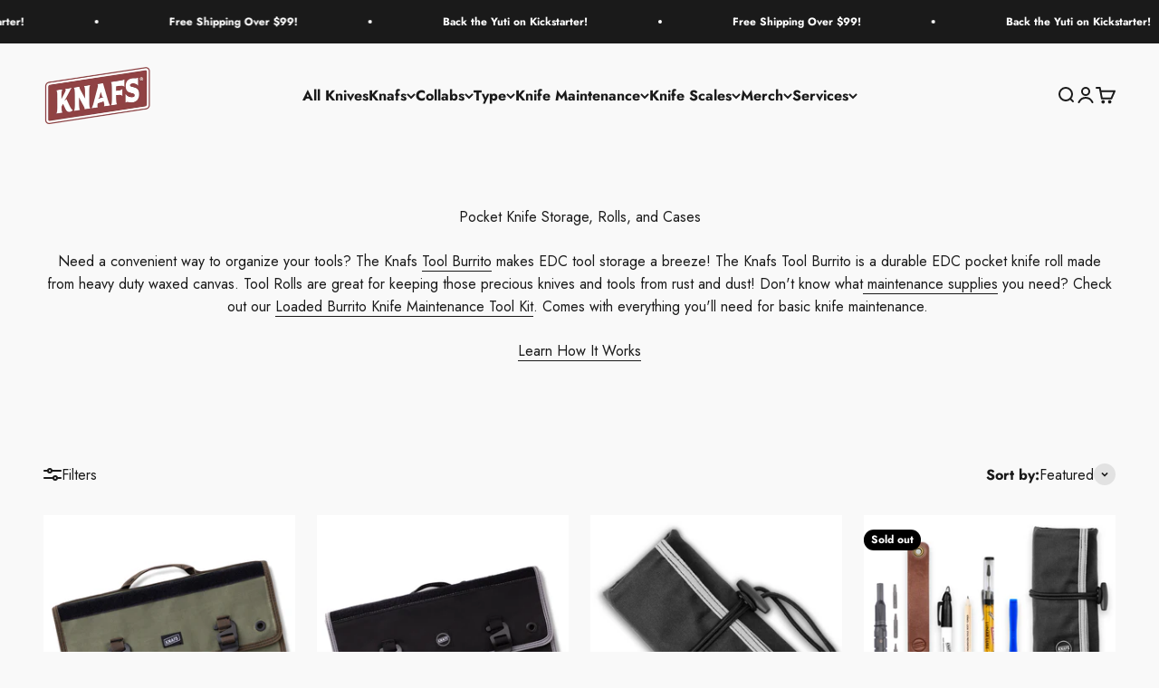

--- FILE ---
content_type: application/javascript
request_url: https://d33a6lvgbd0fej.cloudfront.net/a25hZnMubXlzaG9waWZ5LmNvbQ==/freegifts_data_1766419841.min.js
body_size: 28670
content:
eval(function(p,a,c,k,e,d){e=function(c){return(c<a?'':e(parseInt(c/a)))+((c=c%a)>35?String.fromCharCode(c+29):c.toString(36))};if(!''.replace(/^/,String)){while(c--){d[e(c)]=k[c]||e(c)}k=[function(e){return d[e]}];e=function(){return'\\w+'};c=1};while(c--){if(k[c]){p=p.replace(new RegExp('\\b'+e(c)+'\\b','g'),k[c])}}return p}('dG.dF={"5R":[{"8":5L,"Q":P,"9":"1R 54 56 55","2N":"1J $40 6z 1I 54 56 55","2M":d,"24":{"2L":d,"2K":d},"2J":d,"29":"1l-10-dE:17:dD.1w","26":"1l-10-dC:59:C.1w","2I":d,"2H":{"1q":{"B":"T","1M":o},"2G":[],"2F":"1q","2E":[],"2D":y,"2C":"1v","2B":y,"1v":1,"2A":[{"1y":[6v],"p":3Q}]},"2z":{"B":"2y","Y":y},"2x":d,"2w":1,"2v":y,"B":"1K","2u":0,"2t":d,"2s":{"2r":d,"2q":{"2p":y,"1H":X,"2o":y},"2n":d},"2m":[{"9":"\\I\\H 56 55 - 54 6u 35 (o% G)","L":"3V-3U-3T-3S-3R","K":"3V-3U-3T-3S-3R-J","q":"b:\\/\\/j.i.c\\/s\\/5\\/1\\/h\\/g\\/f\\/5\\/l-53.k?v=52","p":51,"r":3Q,"U":[{"8":5K,"1j":5J,"r":3Q,"1i":6v,"p":51,"1h":8g,"1g":"O N","1f":2.99,"1e":2.99,"1d":o,"1c":"T","n":0,"q":"b:\\/\\/j.i.c\\/s\\/5\\/1\\/h\\/g\\/f\\/5\\/l-53.k?v=52","1b":{"R":5L,"1a":5K},"18":{"8":5J,"Q":P,"9":"\\I\\H 56 55 - 54 6u 35 (o% G)","L":"3V-3U-3T-3S-3R","K":"3V-3U-3T-3S-3R-J","q":"b:\\/\\/j.i.c\\/s\\/5\\/1\\/h\\/g\\/f\\/5\\/l-53.k?v=52","p":51,"r":3Q}}]}],"2l":[{"8":dB,"R":5L,"2k":"40.C","2j":d,"2i":"3g","2h":[],"2g":d,"2f":d}],"2e":[{"8":5K,"1j":5J,"r":3Q,"1i":6v,"p":51,"1h":8g,"1g":"O N","1f":2.99,"1e":2.99,"1d":o,"1c":"T","n":0,"q":"b:\\/\\/j.i.c\\/s\\/5\\/1\\/h\\/g\\/f\\/5\\/l-53.k?v=52","1b":{"R":5L,"1a":5K},"18":{"8":5J,"Q":P,"9":"\\I\\H 56 55 - 54 6u 35 (o% G)","L":"3V-3U-3T-3S-3R","K":"3V-3U-3T-3S-3R-J","q":"b:\\/\\/j.i.c\\/s\\/5\\/1\\/h\\/g\\/f\\/5\\/l-53.k?v=52","p":51,"r":3Q}}]},{"8":1Y,"Q":P,"9":"1J $80, 1I a 1L t 6","2N":"1J $80, 1I a 1L t 6","2M":d,"24":{"2L":d,"2K":d},"2J":"dA! dz dy A dx dw!","29":"1l-11-dv:30:28.1w","26":"1l-11-du:50:C.1w","2I":d,"2H":{"1q":{"B":"T","1M":o},"2G":[],"2F":"1q","2E":[],"2D":y,"2C":"1v","2B":y,"1v":1,"2A":[{"1y":[6t],"p":3P},{"1y":[6s],"p":3O},{"1y":[6r],"p":3M},{"1y":[6q],"p":3K}]},"2z":{"B":"2y","Y":y},"2x":d,"2w":1,"2v":y,"B":"1K","2u":0,"2t":d,"2s":{"2r":d,"B":"1K","4g":[],"2q":{"2p":y,"1H":X,"2o":y},"2n":d},"2m":[{"9":"\\I\\H t 6 - 1O 1N u - E (o% G)","L":"m-6-16-13-7-1S","K":"m-6-16-13-7-1S-J","q":"b:\\/\\/j.i.c\\/s\\/5\\/1\\/h\\/g\\/f\\/5\\/l-4Z-4Y-3y-4X-4W-4V-4U-4T.k?v=4S","p":4R,"r":3P,"U":[{"8":5I,"1j":5H,"r":3P,"1i":6t,"p":4R,"1h":8f,"1g":"O N","1f":14.99,"1e":14.99,"1d":o,"1c":"T","n":0,"q":"b:\\/\\/j.i.c\\/s\\/5\\/1\\/h\\/g\\/f\\/5\\/l-4Z-4Y-3y-4X-4W-4V-4U-4T.k?v=4S","1b":{"R":1Y,"1a":5I},"18":{"8":5H,"Q":P,"9":"\\I\\H t 6 - 1O 1N u - E (o% G)","L":"m-6-16-13-7-1S","K":"m-6-16-13-7-1S-J","q":"b:\\/\\/j.i.c\\/s\\/5\\/1\\/h\\/g\\/f\\/5\\/l-4Z-4Y-3y-4X-4W-4V-4U-4T.k?v=4S","p":4R,"r":3P}}]},{"9":"\\I\\H t 6 - 1O 1N u - W (o% G)","L":"m-6-16-13-7-1E","K":"m-6-16-13-7-1E-J","q":"b:\\/\\/j.i.c\\/s\\/5\\/1\\/h\\/g\\/f\\/5\\/l-4Q-4P-D-w.k?v=4O","p":4N,"r":3O,"U":[{"8":5G,"1j":5F,"r":3O,"1i":6s,"p":4N,"1h":8e,"1g":"O N","1f":14.99,"1e":14.99,"1d":o,"1c":"T","n":0,"q":"b:\\/\\/j.i.c\\/s\\/5\\/1\\/h\\/g\\/f\\/5\\/l-4Q-4P-D-w.k?v=4O","1b":{"R":1Y,"1a":5G},"18":{"8":5F,"Q":P,"9":"\\I\\H t 6 - 1O 1N u - W (o% G)","L":"m-6-16-13-7-1E","K":"m-6-16-13-7-1E-J","q":"b:\\/\\/j.i.c\\/s\\/5\\/1\\/h\\/g\\/f\\/5\\/l-4Q-4P-D-w.k?v=4O","p":4N,"r":3O}}]},{"9":"\\I\\H t 6 - 1O 1N u - 22 23 (o% G)","L":"m-6-16-13-7-3N-2Z","K":"m-6-16-13-7-3N-2Z-J","q":"b:\\/\\/j.i.c\\/s\\/5\\/1\\/h\\/g\\/f\\/5\\/l-4M-4L-D-w.k?v=4K","p":4J,"r":3M,"U":[{"8":5E,"1j":5D,"r":3M,"1i":6r,"p":4J,"1h":8d,"1g":"O N","1f":14.99,"1e":14.99,"1d":o,"1c":"T","n":0,"q":"b:\\/\\/j.i.c\\/s\\/5\\/1\\/h\\/g\\/f\\/5\\/l-4M-4L-D-w.k?v=4K","1b":{"R":1Y,"1a":5E},"18":{"8":5D,"Q":P,"9":"\\I\\H t 6 - 1O 1N u - 22 23 (o% G)","L":"m-6-16-13-7-3N-2Z","K":"m-6-16-13-7-3N-2Z-J","q":"b:\\/\\/j.i.c\\/s\\/5\\/1\\/h\\/g\\/f\\/5\\/l-4M-4L-D-w.k?v=4K","p":4J,"r":3M}}]},{"9":"\\I\\H t 6 - 1O 1N u - 4v (o% G)","L":"m-6-16-13-7-3L","K":"m-6-16-13-7-3L-J","q":"b:\\/\\/j.i.c\\/s\\/5\\/1\\/h\\/g\\/f\\/5\\/l-4I-4H-D-w.k?v=4G","p":4F,"r":3K,"U":[{"8":5C,"1j":5B,"r":3K,"1i":6q,"p":4F,"1h":8c,"1g":"O N","1f":14.99,"1e":14.99,"1d":o,"1c":"T","n":0,"q":"b:\\/\\/j.i.c\\/s\\/5\\/1\\/h\\/g\\/f\\/5\\/l-4I-4H-D-w.k?v=4G","1b":{"R":1Y,"1a":5C},"18":{"8":5B,"Q":P,"9":"\\I\\H t 6 - 1O 1N u - 4v (o% G)","L":"m-6-16-13-7-3L","K":"m-6-16-13-7-3L-J","q":"b:\\/\\/j.i.c\\/s\\/5\\/1\\/h\\/g\\/f\\/5\\/l-4I-4H-D-w.k?v=4G","p":4F,"r":3K}}]}],"2l":[{"8":dt,"R":1Y,"2k":"80.C","2j":d,"2i":"3g","2h":[],"2g":d,"2f":{"31":[]}}],"2e":[{"8":5I,"1j":5H,"r":3P,"1i":6t,"p":4R,"1h":8f,"1g":"O N","1f":14.99,"1e":14.99,"1d":o,"1c":"T","n":0,"q":"b:\\/\\/j.i.c\\/s\\/5\\/1\\/h\\/g\\/f\\/5\\/l-4Z-4Y-3y-4X-4W-4V-4U-4T.k?v=4S","1b":{"R":1Y,"1a":5I},"18":{"8":5H,"Q":P,"9":"\\I\\H t 6 - 1O 1N u - E (o% G)","L":"m-6-16-13-7-1S","K":"m-6-16-13-7-1S-J","q":"b:\\/\\/j.i.c\\/s\\/5\\/1\\/h\\/g\\/f\\/5\\/l-4Z-4Y-3y-4X-4W-4V-4U-4T.k?v=4S","p":4R,"r":3P}},{"8":5G,"1j":5F,"r":3O,"1i":6s,"p":4N,"1h":8e,"1g":"O N","1f":14.99,"1e":14.99,"1d":o,"1c":"T","n":0,"q":"b:\\/\\/j.i.c\\/s\\/5\\/1\\/h\\/g\\/f\\/5\\/l-4Q-4P-D-w.k?v=4O","1b":{"R":1Y,"1a":5G},"18":{"8":5F,"Q":P,"9":"\\I\\H t 6 - 1O 1N u - W (o% G)","L":"m-6-16-13-7-1E","K":"m-6-16-13-7-1E-J","q":"b:\\/\\/j.i.c\\/s\\/5\\/1\\/h\\/g\\/f\\/5\\/l-4Q-4P-D-w.k?v=4O","p":4N,"r":3O}},{"8":5E,"1j":5D,"r":3M,"1i":6r,"p":4J,"1h":8d,"1g":"O N","1f":14.99,"1e":14.99,"1d":o,"1c":"T","n":0,"q":"b:\\/\\/j.i.c\\/s\\/5\\/1\\/h\\/g\\/f\\/5\\/l-4M-4L-D-w.k?v=4K","1b":{"R":1Y,"1a":5E},"18":{"8":5D,"Q":P,"9":"\\I\\H t 6 - 1O 1N u - 22 23 (o% G)","L":"m-6-16-13-7-3N-2Z","K":"m-6-16-13-7-3N-2Z-J","q":"b:\\/\\/j.i.c\\/s\\/5\\/1\\/h\\/g\\/f\\/5\\/l-4M-4L-D-w.k?v=4K","p":4J,"r":3M}},{"8":5C,"1j":5B,"r":3K,"1i":6q,"p":4F,"1h":8c,"1g":"O N","1f":14.99,"1e":14.99,"1d":o,"1c":"T","n":0,"q":"b:\\/\\/j.i.c\\/s\\/5\\/1\\/h\\/g\\/f\\/5\\/l-4I-4H-D-w.k?v=4G","1b":{"R":1Y,"1a":5C},"18":{"8":5B,"Q":P,"9":"\\I\\H t 6 - 1O 1N u - 4v (o% G)","L":"m-6-16-13-7-3L","K":"m-6-16-13-7-3L-J","q":"b:\\/\\/j.i.c\\/s\\/5\\/1\\/h\\/g\\/f\\/5\\/l-4I-4H-D-w.k?v=4G","p":4F,"r":3K}}]},{"8":3Y,"Q":P,"9":"1J $50 1I a 1L 1U 1T","2N":"1J $50 1W 1I a 1L 1U 1T.","2M":d,"24":{"2L":d,"2K":d},"2J":d,"29":"1l-11-ds:C:C.1w","26":"1l-11-dr:59:C.1w","2I":d,"2H":{"1q":{"B":"T","1M":o},"2G":[],"2F":"1q","2E":[],"2D":y,"2C":"1v","2B":y,"1v":1,"2A":[{"1y":[6p],"p":3F}]},"2z":{"B":"2y","Y":y},"2x":d,"2w":1,"2v":y,"B":"1K","2u":0,"2t":d,"2s":{"2r":d,"2q":{"2p":y,"1H":X,"2o":y},"2n":d},"2m":[{"9":"\\I\\H Z - 1U 1T - 6o 6n (o% G)","L":"1k-3J-3I-3H-3G","K":"1k-3J-3I-3H-3G-J","q":"b:\\/\\/j.i.c\\/s\\/5\\/1\\/h\\/g\\/f\\/5\\/l-4E-1U-1T-D.k?v=4D","p":4C,"r":3F,"U":[{"8":5A,"1j":5z,"r":3F,"1i":6p,"p":4C,"1h":8b,"1g":"O N","1f":0,"1e":d,"1d":o,"1c":"T","n":0,"q":"b:\\/\\/j.i.c\\/s\\/5\\/1\\/h\\/g\\/f\\/5\\/l-4E-1U-1T-D.k?v=4D","1b":{"R":3Y,"1a":5A},"18":{"8":5z,"Q":P,"9":"\\I\\H Z - 1U 1T - 6o 6n (o% G)","L":"1k-3J-3I-3H-3G","K":"1k-3J-3I-3H-3G-J","q":"b:\\/\\/j.i.c\\/s\\/5\\/1\\/h\\/g\\/f\\/5\\/l-4E-1U-1T-D.k?v=4D","p":4C,"r":3F}}]}],"2l":[{"8":dq,"R":3Y,"2k":"50.C","2j":d,"2i":"3g","2h":[],"2g":d,"2f":{"31":[]}}],"2e":[{"8":5A,"1j":5z,"r":3F,"1i":6p,"p":4C,"1h":8b,"1g":"O N","1f":0,"1e":d,"1d":o,"1c":"T","n":0,"q":"b:\\/\\/j.i.c\\/s\\/5\\/1\\/h\\/g\\/f\\/5\\/l-4E-1U-1T-D.k?v=4D","1b":{"R":3Y,"1a":5A},"18":{"8":5z,"Q":P,"9":"\\I\\H Z - 1U 1T - 6o 6n (o% G)","L":"1k-3J-3I-3H-3G","K":"1k-3J-3I-3H-3G-J","q":"b:\\/\\/j.i.c\\/s\\/5\\/1\\/h\\/g\\/f\\/5\\/l-4E-1U-1T-D.k?v=4D","p":4C,"r":3F}}]},{"8":3X,"Q":P,"9":"1J $80 1I a 1L 39 38","2N":"1J $80 1W 1I a 1L 39 38.","2M":d,"24":{"2L":d,"2K":d},"2J":d,"29":"1l-12-87:C:C.1w","26":"1l-12-86:59:C.1w","2I":d,"2H":{"1q":{"B":"T","1M":o},"2G":[],"2F":"1q","2E":[],"2D":y,"2C":"1v","2B":y,"1v":1,"2A":[{"1y":[6m],"p":3z}]},"2z":{"B":"2y","Y":y},"2x":d,"2w":1,"2v":y,"B":"1K","2u":0,"2t":d,"2s":{"2r":d,"2q":{"2p":y,"1H":X,"2o":y},"2n":d},"2m":[{"9":"\\I\\H u 6l 6k - 6j 39 38 14 x 10\\" (o% G)","L":"7-3E-3D-3C-1P-3B-3A","K":"7-3E-3D-3C-1P-3B-3A-J","q":"b:\\/\\/j.i.c\\/s\\/5\\/1\\/h\\/g\\/f\\/2d\\/4B.2a?v=4A","p":4z,"r":3z,"U":[{"8":5y,"1j":5x,"r":3z,"1i":6m,"p":4z,"1h":8a,"1g":"O N","1f":14.99,"1e":d,"1d":o,"1c":"T","n":0,"q":"b:\\/\\/j.i.c\\/s\\/5\\/1\\/h\\/g\\/f\\/2d\\/4B.2a?v=4A","1b":{"R":3X,"1a":5y},"18":{"8":5x,"Q":P,"9":"\\I\\H u 6l 6k - 6j 39 38 14 x 10\\" (o% G)","L":"7-3E-3D-3C-1P-3B-3A","K":"7-3E-3D-3C-1P-3B-3A-J","q":"b:\\/\\/j.i.c\\/s\\/5\\/1\\/h\\/g\\/f\\/2d\\/4B.2a?v=4A","p":4z,"r":3z}}]}],"2l":[{"8":dp,"R":3X,"2k":"80.C","2j":d,"2i":"3g","2h":[],"2g":d,"2f":{"31":[]}}],"2e":[{"8":5y,"1j":5x,"r":3z,"1i":6m,"p":4z,"1h":8a,"1g":"O N","1f":14.99,"1e":d,"1d":o,"1c":"T","n":0,"q":"b:\\/\\/j.i.c\\/s\\/5\\/1\\/h\\/g\\/f\\/2d\\/4B.2a?v=4A","1b":{"R":3X,"1a":5y},"18":{"8":5x,"Q":P,"9":"\\I\\H u 6l 6k - 6j 39 38 14 x 10\\" (o% G)","L":"7-3E-3D-3C-1P-3B-3A","K":"7-3E-3D-3C-1P-3B-3A-J","q":"b:\\/\\/j.i.c\\/s\\/5\\/1\\/h\\/g\\/f\\/2d\\/4B.2a?v=4A","p":4z,"r":3z}}]},{"8":41,"Q":P,"9":"2c 5V do\\/3 1I 3a 88","2N":"2c 5V t 2 6F 3 1W 1I a 1L 3Z 3a 88.","2M":d,"24":{"2L":d,"2K":d},"2J":d,"29":"1l-12-87:C:C.1w","26":"1l-12-86:59:C.1w","2I":d,"2H":{"1q":{"B":"T","1M":o},"2G":[],"2F":"1q","2E":[],"2D":y,"2C":"1v","2B":y,"1v":1,"2A":[{"1y":[6f],"p":3s}]},"2z":{"B":"2y","Y":y},"2x":d,"2w":1,"2v":y,"B":"1K","2u":0,"2t":d,"2s":{"2r":d,"B":"1K","4g":[],"2q":{"2p":y,"1H":X,"2o":y},"2n":d},"2m":[{"9":"\\I\\H t 2\\/3 3Z 3a 6e (o% G)","L":"m-2-3-3v-3u-3t","K":"m-2-3-3v-3u-3t-J","q":"b:\\/\\/j.i.c\\/s\\/5\\/1\\/h\\/g\\/f\\/5\\/6d-6c-6b-6a-68.k?v=67","p":4t,"r":3s,"U":[{"8":5o,"1j":5n,"r":3s,"1i":6f,"p":4t,"1h":7a,"1g":"78 5p","1f":10,"1e":10,"1d":o,"1c":"T","n":0,"q":"b:\\/\\/j.i.c\\/s\\/5\\/1\\/h\\/g\\/f\\/5\\/l-77-76-3l.k?v=75","1b":{"R":41,"1a":5o},"18":{"8":5n,"Q":P,"9":"\\I\\H t 2\\/3 3Z 3a 6e (o% G)","L":"m-2-3-3v-3u-3t","K":"m-2-3-3v-3u-3t-J","q":"b:\\/\\/j.i.c\\/s\\/5\\/1\\/h\\/g\\/f\\/5\\/6d-6c-6b-6a-68.k?v=67","p":4t,"r":3s}}]}],"2l":[{"8":dn,"R":41,"2k":"1.C","2j":d,"2i":"71","2h":[{"B":"1y","1M":{"85":{"8":85,"z":"b:\\/\\/j.i.c\\/s\\/5\\/1\\/h\\/g\\/f\\/5\\/l-dm-dl-D-w.k?v=dk","9":"t 2 1s u - W 1u - 34 33","1p":"m-2-F-7-1E-1D-3c-3b","Y":"1r","1o":"Z","U":[{"8":dj,"n":"83.59","9":"O N"}],"1n":["1G 7","1x 7","7","m 2","F 7","1z"],"1m":"u"},"84":{"8":84,"z":"b:\\/\\/j.i.c\\/s\\/5\\/1\\/h\\/g\\/f\\/5\\/l-di-dh-D-w.k?v=dg","9":"t 2 1s u - E 1u - 34 33","1p":"m-2-F-7-1S-1D-3c-3b","Y":"1r","1o":"Z","U":[{"8":df,"n":"83.59","9":"O N"}],"1n":["1G 7","1x 7","7","m 2","F 7","1z"],"1m":"u"},"82":{"8":82,"z":"b:\\/\\/j.i.c\\/s\\/5\\/1\\/h\\/g\\/f\\/5\\/l-de-t-2-23-4u-5i-3l.k?v=dd","9":"t 2 1s u - 6i 4u - 34 33","1p":"m-2-7h-5r-3c-3b","Y":"1r","1o":"Z","U":[{"8":dc,"n":"7g.C","9":"O N"}],"1n":["60 5Z","1G 7","1x 7","7","m 2","F 7","1z"],"1m":"u"},"5j":{"8":5j,"z":"b:\\/\\/j.i.c\\/s\\/5\\/1\\/h\\/g\\/f\\/5\\/l-70-t-3-1X-W-1u-5i-3l.k?v=6Z","9":"t 3 1s u - 1X W 1u - 34 33","1p":"m-3-F-7-58-1E-1D","Y":"1r","1o":"Z","U":[{"8":6Y,"n":"61.49","9":"O N"}],"1n":["60 5Z","1G 7","1x 7","7","m 3","F 7","1z"],"1m":"u"},"81":{"8":81,"z":"b:\\/\\/j.i.c\\/s\\/5\\/1\\/h\\/g\\/f\\/5\\/l-db-t-3-E-1u-5i-3l.k?v=da","9":"t 3 1s u - E 1u - 34 33","1p":"m-3-F-7-1S-1D","Y":"1r","1o":"Z","U":[{"8":d9,"n":"61.49","9":"O N"}],"1n":["1G 7","1x 7","7","m 3","F 7","1z"],"1m":"u"},"7Z":{"8":7Z,"z":"b:\\/\\/j.i.c\\/s\\/5\\/1\\/h\\/g\\/f\\/5\\/l-7Y-7X-M-7-w-7W-7V-7U-7T-7S.k?v=7R","9":"t 2 1s u - 7G 1u 1F - 3x-V","1p":"m-2-F-7-d8-1D-3w-V","Y":"1r","1o":"Z","U":[{"8":d7,"z":"b:\\/\\/j.i.c\\/s\\/5\\/1\\/h\\/g\\/f\\/5\\/l-7Y-7X-M-7-w-7W-7V-7U-7T-7S.k?v=7R","n":"1t.89","9":"W\\/1B \\/ 7Q 7P"},{"8":d6,"z":"b:\\/\\/j.i.c\\/s\\/5\\/1\\/h\\/g\\/f\\/5\\/l-d5-d4-M-7-w-d3-d2-d1-d0-cZ.k?v=4y","n":"1t.89","9":"W\\/1B \\/ 35 5w 5v"},{"8":cY,"z":"b:\\/\\/j.i.c\\/s\\/5\\/1\\/h\\/g\\/f\\/5\\/l-6I-6H-M-7-w-cX-cW-cV-cU-cT.k?v=4y","n":"1t.89","9":"W\\/1B \\/ 43 42"},{"8":cS,"z":"b:\\/\\/j.i.c\\/s\\/5\\/1\\/h\\/g\\/f\\/5\\/l-cR-cQ-7O-V-M-7-w-cP-cO-cN-cM-cL.k?v=4y","n":"1t.89","9":"E\\/E \\/ 7Q 7P"},{"8":cK,"z":"b:\\/\\/j.i.c\\/s\\/5\\/1\\/h\\/g\\/f\\/5\\/l-cJ-cI-V-M-7-w-D.k?v=4y","n":"1t.89","9":"E\\/E \\/ 35 5w 5v"},{"8":cH,"z":"b:\\/\\/j.i.c\\/s\\/5\\/1\\/h\\/g\\/f\\/5\\/l-cG-cF-7O-V-M-7-w-cE.k?v=4y","n":"1t.89","9":"E\\/E \\/ 43 42"}],"1n":["1G 7","1x 7","7","m 2","F 7","1z"],"1m":"u"},"7N":{"8":7N,"z":"b:\\/\\/j.i.c\\/s\\/5\\/1\\/h\\/g\\/f\\/5\\/l-7M-7L-V-M-7-w-D.k?v=7K","9":"t 2 1s u - 7w 1u 1F - 3x-V","1p":"m-2-F-7-7v-1D-1V-3w-V","Y":"1r","1o":"Z","U":[{"8":cD,"z":"b:\\/\\/j.i.c\\/s\\/5\\/1\\/h\\/g\\/f\\/5\\/l-7M-7L-V-M-7-w-D.k?v=7K","n":"1t.89","9":"W\\/1B \\/ 7J"},{"8":cC,"z":"b:\\/\\/j.i.c\\/s\\/5\\/1\\/h\\/g\\/f\\/5\\/l-cB-cA-V-M-7-w-D.k?v=cz","n":"1t.89","9":"W\\/1B \\/ 22 23"},{"8":cy,"z":"b:\\/\\/j.i.c\\/s\\/5\\/1\\/h\\/g\\/f\\/5\\/l-cx-cw-V-M-7-w-3y.k?v=cv","n":"1t.89","9":"W\\/1B \\/ 5u"},{"8":cu,"z":"b:\\/\\/j.i.c\\/s\\/5\\/1\\/h\\/g\\/f\\/5\\/l-ct-cs-V-M-7-w-D.k?v=cr","n":"1t.89","9":"W\\/1B \\/ 7I"},{"8":cq,"z":"b:\\/\\/j.i.c\\/s\\/5\\/1\\/h\\/g\\/f\\/5\\/l-cp-co-V-M-7-w-D.k?v=cn","n":"1t.89","9":"E\\/E \\/ 7J"},{"8":cm,"z":"b:\\/\\/j.i.c\\/s\\/5\\/1\\/h\\/g\\/f\\/5\\/l-cl-ck-V-M-7-w-D.k?v=cj","n":"1t.89","9":"E\\/E \\/ 22 23"},{"8":ci,"z":"b:\\/\\/j.i.c\\/s\\/5\\/1\\/h\\/g\\/f\\/5\\/l-ch-cg-V-M-7-w-D.k?v=cf","n":"1t.89","9":"E\\/E \\/ 5u"},{"8":ce,"z":"b:\\/\\/j.i.c\\/s\\/5\\/1\\/h\\/g\\/f\\/5\\/l-cd-cc-V-M-7-w-D.k?v=cb","n":"1t.89","9":"E\\/E \\/ 7I"}],"1n":["1G 7","1x 7","7","m 2","F 7","1z"],"1m":"u"},"7H":{"8":7H,"z":"b:\\/\\/j.i.c\\/s\\/5\\/1\\/h\\/g\\/f\\/5\\/l-7F-7E-V-M-7-w-D.k?v=7D","9":"t 3 1s u - 7G 1u 1F - 3x-5s","1p":"m-3-F-7-ca-1V-3w-V","Y":"1r","1o":"Z","U":[{"8":c9,"z":"b:\\/\\/j.i.c\\/s\\/5\\/1\\/h\\/g\\/f\\/5\\/l-7F-7E-V-M-7-w-D.k?v=7D","n":"1A.79","9":"E\\/E \\/ 7C 7B"},{"8":c8,"z":"b:\\/\\/j.i.c\\/s\\/5\\/1\\/h\\/g\\/f\\/5\\/l-c7-c6-V-M-7-w-D.k?v=c5","n":"1A.79","9":"E\\/E \\/ 21"},{"8":c4,"z":"b:\\/\\/j.i.c\\/s\\/5\\/1\\/h\\/g\\/f\\/5\\/l-7A-7z-M-7-w-c3-c2-c1-c0-bZ.k?v=bY","n":"1A.79","9":"E\\/E \\/ 5w 35 5v"},{"8":bX,"z":"b:\\/\\/j.i.c\\/s\\/5\\/1\\/h\\/g\\/f\\/5\\/l-bW-bV-bU-M-7-w-bT-bS-bR-bQ-bP.k?v=bO","n":"1A.79","9":"W\\/1B \\/ 7C 7B"},{"8":bN,"z":"b:\\/\\/j.i.c\\/s\\/5\\/1\\/h\\/g\\/f\\/5\\/l-3j-3i-M-7-w-bM-bL-bK-bJ-bI.k?v=bH","n":"1A.79","9":"W\\/1B \\/ 21"},{"8":bG,"z":"b:\\/\\/j.i.c\\/s\\/5\\/1\\/h\\/g\\/f\\/5\\/l-7A-7z-M-7-w-bF-bE-bD-bC-bB.k?v=bA","n":"1A.79","9":"W\\/1B \\/ 5w 35 5v"}],"1n":["1x 7","7","m 3","F 7","1z"],"1m":"u"},"7y":{"8":7y,"z":"b:\\/\\/j.i.c\\/s\\/5\\/1\\/h\\/g\\/f\\/5\\/l-bz-t-2-u-by-1X-M-7-w-D.k?v=bx","9":"t 2 1s u - 3x-5s bw 1X 1u","1p":"m-2-F-7-3w-V-bv-58-1D","Y":"1r","1o":"Z","U":[{"8":bu,"n":"1t.89","9":"O N"}],"1n":["1G 7","1x 7","7","m 2","F 7","1z"],"1m":"u"},"7x":{"8":7x,"z":"b:\\/\\/j.i.c\\/s\\/5\\/1\\/h\\/g\\/f\\/5\\/l-7u-4x-7t-4w-V-M-7-w-7s-7r-7q-7p-7o.k?v=7n","9":"t 3 1s u - 7w 1u 1F - 3x-5s","1p":"m-3-F-7-7v-1D-1V-3w-V","Y":"1r","1o":"Z","U":[{"8":bt,"z":"b:\\/\\/j.i.c\\/s\\/5\\/1\\/h\\/g\\/f\\/5\\/l-7u-4x-7t-4w-V-M-7-w-7s-7r-7q-7p-7o.k?v=7n","n":"1A.79","9":"E\\/E \\/ 4v"},{"8":bs,"z":"b:\\/\\/j.i.c\\/s\\/5\\/1\\/h\\/g\\/f\\/5\\/l-br-4x-bq-4w-V-M-7-w-bp-bo-bn-bm-bl.k?v=bk","n":"1A.79","9":"E\\/E \\/ W"},{"8":bj,"z":"b:\\/\\/j.i.c\\/s\\/5\\/1\\/h\\/g\\/f\\/5\\/l-bi-4x-bh-4w-V-M-7-w-bg-bf-bd-bc-bb.k?v=ba","n":"1A.79","9":"E\\/E \\/ 5u"},{"8":b9,"z":"b:\\/\\/j.i.c\\/s\\/5\\/1\\/h\\/g\\/f\\/5\\/l-b8-4x-b7-4w-V-M-7-w-b6-b5-b4-b3-b2.k?v=b1","n":"1A.79","9":"E\\/E \\/ 22 23"},{"8":b0,"z":"b:\\/\\/j.i.c\\/s\\/5\\/1\\/h\\/g\\/f\\/5\\/l-aZ-5t-aY-aX-aW-aV-aU.k?v=aT","n":"1A.79","9":"W\\/1B \\/ 4v"},{"8":aS,"z":"b:\\/\\/j.i.c\\/s\\/5\\/1\\/h\\/g\\/f\\/5\\/l-aR-5t-aQ-aP-aO-aN-aM.k?v=aL","n":"1A.79","9":"W\\/1B \\/ W"},{"8":aK,"z":"b:\\/\\/j.i.c\\/s\\/5\\/1\\/h\\/g\\/f\\/5\\/l-aJ-5t-aI-aH-aG-aF-aE.k?v=aD","n":"1A.79","9":"W\\/1B \\/ 5u"},{"8":aC,"z":"b:\\/\\/j.i.c\\/s\\/5\\/1\\/h\\/g\\/f\\/5\\/l-aB-5t-aA-az-ay-ax-aw.k?v=av","n":"1A.79","9":"W\\/1B \\/ 22 23"}],"1n":["1x 7","7","m 3","F 7","1z"],"1m":"u"},"7m":{"8":7m,"z":"b:\\/\\/j.i.c\\/s\\/5\\/1\\/h\\/g\\/f\\/5\\/l-7l-7k-M-7-w-D.k?v=7j","9":"t 2 1s u - 4f au - as 1u 3x-5s","1p":"m-2-F-7-5X-ar-aq-1D-3w-V","Y":"1r","1o":"Z","U":[{"8":ap,"z":"b:\\/\\/j.i.c\\/s\\/5\\/1\\/h\\/g\\/f\\/5\\/l-7l-7k-M-7-w-D.k?v=7j","n":"1t.89","9":"1B 5p"},{"8":ao,"z":"b:\\/\\/j.i.c\\/s\\/5\\/1\\/h\\/g\\/f\\/5\\/l-an-am-V-M-7-w-al-ak-aj-ai-ah.k?v=ag","n":"1t.89","9":"E 5p"}],"1n":["1G 7","1x 7","7","m 2","F 7","1z"],"1m":"u"},"7i":{"8":7i,"z":"b:\\/\\/j.i.c\\/s\\/5\\/1\\/h\\/g\\/f\\/5\\/l-af-ae-6i-4u-D-w.k?v=ad","9":"t 3 1s u - 6i 4u - 34 33","1p":"m-3-F-7-7h-5r-3c-3b","Y":"1r","1o":"Z","U":[{"8":ac,"n":"7g.C","9":"O N"}],"1n":["1G 7","1x 7","7","m 3","F 7","1z"],"1m":"u"},"7f":{"8":7f,"z":"b:\\/\\/j.i.c\\/s\\/5\\/1\\/h\\/g\\/f\\/5\\/l-ab-aa-D-w.k?v=a9","9":"t 2 1s u - 6h 6g - 5q","1p":"m-2-F-7-a8-5r-7c-7b","Y":"1r","1o":"Z","U":[{"8":a7,"n":"1A.79","9":"O N"}],"1n":["1G 7","1x 7","7","m 2","F 7","1z"],"1m":"u"},"7e":{"8":7e,"z":"b:\\/\\/j.i.c\\/s\\/5\\/1\\/h\\/g\\/f\\/5\\/l-a6-a5-D-w.k?v=a4","9":"t 2 1s u - a3 4u a2 - 5q","1p":"m-2-F-7-a1-5r-a0","Y":"1r","1o":"Z","U":[{"8":9Z,"n":"9Y.99","9":"O N"}],"1n":["1G 7","1x 7","7","m 2","F 7"],"1m":"u"},"7d":{"8":7d,"z":"b:\\/\\/j.i.c\\/s\\/5\\/1\\/h\\/g\\/f\\/5\\/l-9X-t-3-1s-u---5q---6h-6g-D-w.k?v=9W","9":"t 3 1s u - 6h 6g - 5q","1p":"m-3-F-7-9V-7c-7b","Y":"1r","1o":"Z","U":[{"8":9U,"n":"9T.69","9":"O N"}],"1n":["1G 7","1x 7","7","m 3","F 7","1z"],"1m":"u"}},"5d":"6X"}],"2g":X,"2f":{"31":[]}}],"2e":[{"8":5o,"1j":5n,"r":3s,"1i":6f,"p":4t,"1h":7a,"1g":"78 5p","1f":10,"1e":10,"1d":o,"1c":"T","n":0,"q":"b:\\/\\/j.i.c\\/s\\/5\\/1\\/h\\/g\\/f\\/5\\/l-77-76-3l.k?v=75","1b":{"R":41,"1a":5o},"18":{"8":5n,"Q":P,"9":"\\I\\H t 2\\/3 3Z 3a 6e (o% G)","L":"m-2-3-3v-3u-3t","K":"m-2-3-3v-3u-3t-J","q":"b:\\/\\/j.i.c\\/s\\/5\\/1\\/h\\/g\\/f\\/5\\/6d-6c-6b-6a-68.k?v=67","p":4t,"r":3s}}]},{"8":5m,"Q":P,"9":"1J $50, 1C a 1R 4s 4r","2N":"1J $50, 1C a 1R 4s 4r","2M":d,"24":{"2L":d,"2K":d},"2J":d,"29":"1l-12-73:15:20.1w","26":"1l-12-72:59:C.1w","2I":d,"2H":{"1q":{"B":"T","1M":o},"2G":[],"2F":"1q","2E":[],"2D":y,"2C":"1v","2B":y,"1v":1,"2A":[{"1y":[66],"p":3m}]},"2z":{"B":"2y","Y":y},"2x":d,"2w":1,"2v":y,"B":"1K","2u":0,"2t":d,"2s":{"2r":d,"B":"1K","4g":[],"2q":{"2p":y,"1H":X,"2o":y},"2n":d},"2m":[{"9":"\\I\\H Z - 65 64 63 62 4s 4r (o% G)","L":"1k-3r-3q-be-3p-3o-3n","K":"1k-3r-3q-be-3p-3o-3n-J","q":"b:\\/\\/j.i.c\\/s\\/5\\/1\\/h\\/g\\/f\\/5\\/4q.k?v=4p","p":4o,"r":3m,"U":[{"8":5l,"1j":5k,"r":3m,"1i":66,"p":4o,"1h":74,"1g":"O N","1f":14.99,"1e":d,"1d":o,"1c":"T","n":0,"q":"b:\\/\\/j.i.c\\/s\\/5\\/1\\/h\\/g\\/f\\/5\\/4q.k?v=4p","1b":{"R":5m,"1a":5l},"18":{"8":5k,"Q":P,"9":"\\I\\H Z - 65 64 63 62 4s 4r (o% G)","L":"1k-3r-3q-be-3p-3o-3n","K":"1k-3r-3q-be-3p-3o-3n-J","q":"b:\\/\\/j.i.c\\/s\\/5\\/1\\/h\\/g\\/f\\/5\\/4q.k?v=4p","p":4o,"r":3m}}]}],"2l":[{"8":9S,"R":5m,"2k":"50.C","2j":d,"2i":"3g","2h":[{"B":"1y","1M":{"5f":{"8":5f,"z":"b:\\/\\/j.i.c\\/s\\/5\\/1\\/h\\/g\\/f\\/5\\/6V.6U?v=6T","9":"Z 4f 6S 6R","1p":"1k-5X-1Z-6Q","Y":"1r","1o":"Z","U":[{"8":6P,"n":"25.C","9":"$25.C"},{"8":6O,"n":"50.C","9":"$50.C"},{"8":6N,"n":"o.C","9":"$o.C"},{"8":6M,"n":"5e.C","9":"$5e.C"}],"1n":[],"1m":"4f 6L"}},"5d":"6K"}],"2g":d,"2f":{"31":[]}}],"2e":[{"8":5l,"1j":5k,"r":3m,"1i":66,"p":4o,"1h":74,"1g":"O N","1f":14.99,"1e":d,"1d":o,"1c":"T","n":0,"q":"b:\\/\\/j.i.c\\/s\\/5\\/1\\/h\\/g\\/f\\/5\\/4q.k?v=4p","1b":{"R":5m,"1a":5l},"18":{"8":5k,"Q":P,"9":"\\I\\H Z - 65 64 63 62 4s 4r (o% G)","L":"1k-3r-3q-be-3p-3o-3n","K":"1k-3r-3q-be-3p-3o-3n-J","q":"b:\\/\\/j.i.c\\/s\\/5\\/1\\/h\\/g\\/f\\/5\\/4q.k?v=4p","p":4o,"r":3m}}]},{"8":3W,"Q":P,"9":"2c t 3 1X W, 1C 1R 21 1F","2N":"2c t 3 1X W, 1C 1R 21 1F","2M":d,"24":{"2L":d,"2K":d},"2J":d,"29":"1l-12-73:15:20.1w","26":"1l-12-72:59:C.1w","2I":d,"2H":{"1q":{"B":"T","1M":o},"2G":[],"2F":"1q","2E":[],"2D":y,"2C":"1v","2B":y,"1v":1,"2A":[{"1y":[5Y],"p":3h}]},"2z":{"B":"2y","Y":y},"2x":d,"2w":1,"2v":y,"B":"1K","2u":0,"2t":d,"2s":{"2r":d,"B":"1K","4g":[],"2q":{"2p":y,"1H":X,"2o":y},"2n":d},"2m":[{"9":"\\I\\H t 3 u 1F - 21 (o% G)","L":"m-3-7-1V-3k","K":"m-3-7-1V-3k-J","q":"b:\\/\\/j.i.c\\/s\\/5\\/1\\/h\\/g\\/f\\/5\\/l-3j-3i-4n-4m-4l-4k-4j.k?v=4i","p":4h,"r":3h,"U":[{"8":5h,"1j":5g,"r":3h,"1i":5Y,"p":4h,"1h":6W,"1g":"O N","1f":19.99,"1e":19.99,"1d":o,"1c":"T","n":0,"q":"b:\\/\\/j.i.c\\/s\\/5\\/1\\/h\\/g\\/f\\/5\\/l-3j-3i-4n-4m-4l-4k-4j.k?v=4i","1b":{"R":3W,"1a":5h},"18":{"8":5g,"Q":P,"9":"\\I\\H t 3 u 1F - 21 (o% G)","L":"m-3-7-1V-3k","K":"m-3-7-1V-3k-J","q":"b:\\/\\/j.i.c\\/s\\/5\\/1\\/h\\/g\\/f\\/5\\/l-3j-3i-4n-4m-4l-4k-4j.k?v=4i","p":4h,"r":3h}}]}],"2l":[{"8":9R,"R":3W,"2k":"1.C","2j":d,"2i":"71","2h":[{"B":"1y","1M":{"5j":{"8":5j,"z":"b:\\/\\/j.i.c\\/s\\/5\\/1\\/h\\/g\\/f\\/5\\/l-70-t-3-1X-W-1u-5i-3l.k?v=6Z","9":"t 3 1s u - 1X W 1u - 34 33","1p":"m-3-F-7-58-1E-1D","1o":"Z","U":[{"8":6Y,"n":"61.49","9":"O N"}],"1n":["60 5Z","1G 7","1x 7","7","m 3","F 7","1z"],"1m":"u"}},"5d":"6X"}],"2g":y,"2f":{"31":[]}}],"2e":[{"8":5h,"1j":5g,"r":3h,"1i":5Y,"p":4h,"1h":6W,"1g":"O N","1f":19.99,"1e":19.99,"1d":o,"1c":"T","n":0,"q":"b:\\/\\/j.i.c\\/s\\/5\\/1\\/h\\/g\\/f\\/5\\/l-3j-3i-4n-4m-4l-4k-4j.k?v=4i","1b":{"R":3W,"1a":5h},"18":{"8":5g,"Q":P,"9":"\\I\\H t 3 u 1F - 21 (o% G)","L":"m-3-7-1V-3k","K":"m-3-7-1V-3k-J","q":"b:\\/\\/j.i.c\\/s\\/5\\/1\\/h\\/g\\/f\\/5\\/l-3j-3i-4n-4m-4l-4k-4j.k?v=4i","p":4h,"r":3h}}]},{"8":5c,"Q":P,"9":"1J $80 1W 1C a 1R 4e 4d!","2N":"1J $80 1W 1C a 1R 4e 4d!","2M":d,"24":{"2L":d,"2K":d},"2J":d,"29":"1l-12-9Q:27:44.1w","26":"1l-12-9P:C:C.1w","2I":d,"2H":{"1q":{"B":"T","1M":o},"2G":[],"2F":"1q","2E":[],"2D":y,"2C":"1v","2B":y,"1v":1,"2A":[{"1y":[5W],"p":3d}]},"2z":{"B":"2y","Y":y},"2x":d,"2w":1,"2v":y,"B":"1K","2u":0,"2t":d,"2s":{"2r":d,"B":"1K","4g":[],"2q":{"2p":y,"1H":X,"2o":y},"2n":d},"2m":[{"9":"\\I\\H 4e 4d! (o% G)","L":"3f-3e","K":"3f-3e-J","q":"b:\\/\\/j.i.c\\/s\\/5\\/1\\/h\\/g\\/f\\/5\\/4c-4b-4a-48-47.k?v=46","p":45,"r":3d,"U":[{"8":5b,"1j":5a,"r":3d,"1i":5W,"p":45,"1h":6J,"1g":"O N","1f":14.99,"1e":d,"1d":o,"1c":"T","n":0,"q":"b:\\/\\/j.i.c\\/s\\/5\\/1\\/h\\/g\\/f\\/5\\/4c-4b-4a-48-47.k?v=46","1b":{"R":5c,"1a":5b},"18":{"8":5a,"Q":P,"9":"\\I\\H 4e 4d! (o% G)","L":"3f-3e","K":"3f-3e-J","q":"b:\\/\\/j.i.c\\/s\\/5\\/1\\/h\\/g\\/f\\/5\\/4c-4b-4a-48-47.k?v=46","p":45,"r":3d}}]}],"2l":[{"8":9O,"R":5c,"2k":"80.C","2j":d,"2i":"3g","2h":[{"B":"1y","1M":{"5f":{"8":5f,"z":"b:\\/\\/j.i.c\\/s\\/5\\/1\\/h\\/g\\/f\\/5\\/6V.6U?v=6T","9":"Z 4f 6S 6R","1p":"1k-5X-1Z-6Q","Y":"1r","1o":"Z","U":[{"8":6P,"n":"25.C","9":"$25.C"},{"8":6O,"n":"50.C","9":"$50.C"},{"8":6N,"n":"o.C","9":"$o.C"},{"8":6M,"n":"5e.C","9":"$5e.C"}],"1n":[],"1m":"4f 6L"}},"5d":"6K"}],"2g":d,"2f":{"31":[]}}],"2e":[{"8":5b,"1j":5a,"r":3d,"1i":5W,"p":45,"1h":6J,"1g":"O N","1f":14.99,"1e":d,"1d":o,"1c":"T","n":0,"q":"b:\\/\\/j.i.c\\/s\\/5\\/1\\/h\\/g\\/f\\/5\\/4c-4b-4a-48-47.k?v=46","1b":{"R":5c,"1a":5b},"18":{"8":5a,"Q":P,"9":"\\I\\H 4e 4d! (o% G)","L":"3f-3e","K":"3f-3e-J","q":"b:\\/\\/j.i.c\\/s\\/5\\/1\\/h\\/g\\/f\\/5\\/4c-4b-4a-48-47.k?v=46","p":45,"r":3d}}]}],"9N":[],"9M":[],"9L":[],"9K":[{"8":9J,"9I":"6x 1Q #1","9":"9H\'S 9G","29":d,"26":d,"Y":X,"24":{"5R":[{"8":9F,"B":"37","9":"1R 43 42 1F","2Y":X,"2b":"9E a 1L 6G 5S 43 42 1V 9D 9C 6D a 1E t 2.","2X":X,"2W":9B,"2V":"b:\\/\\/2U.1k.c\\/2d\\/m-2-F-7-1E-1D-3c-3b","2T":"1C 1Q","2S":"1H","2R":d,"2Q":[{"8":9A,"9":"\\I\\H t 2 u 1F - 43 42 1u (o% G)","q":"b:\\/\\/j.i.c\\/s\\/5\\/1\\/h\\/g\\/f\\/5\\/l-6I-6H-9z-9y-9x-9w-9v.k?v=9u"}],"2P":"36 1 1Z(s) 2O"},{"8":9t,"B":"37","9":"1R 22 23 1u 1F","2Y":X,"2b":"2c a 1E t 2 6C $99.99 1W 1I a 1L 6G 5S 22 2Z 1D 1V.","2X":X,"2W":9s,"2V":"b:\\/\\/2U.1k.c\\/2d\\/m-2-F-7-1E-1D-3c-3b","2T":"1C 1Q","2S":"1P","2R":"b:\\/\\/5Q.5P.5O\\/6E==\\/1P-1Q-9r.2a","2Q":[],"2P":"36 1 1Z(s) 2O"},{"8":41,"B":"37","9":"2c 5V t 2 6F 3 1W 1I a 1L 3Z 3a 9q.","2Y":X,"2b":d,"2X":X,"2W":9p,"2V":"b:\\/\\/2U.1k.c\\/5U\\/1S-5T-1l","2T":"1C 1Q","2S":"1P","2R":"b:\\/\\/5Q.5P.5O\\/6E==\\/1P-1Q-9o.2a","2Q":[],"2P":"36 1 1Z(s) 2O"},{"8":3Y,"B":"37","9":"1J $50 1W 1I a 1L 1U 1T.","2Y":X,"2b":d,"2X":X,"2W":9n,"2V":"b:\\/\\/2U.1k.c\\/5U\\/1S-5T-1l","2T":"1C 1Q","2S":"1H","2R":d,"2Q":[],"2P":"36 1 1Z(s) 2O"},{"8":3X,"B":"37","9":"1J $80 1W 1I a 1L 39 38.","2Y":X,"2b":d,"2X":X,"2W":9m,"2V":"b:\\/\\/2U.1k.c\\/5U\\/1S-5T-1l","2T":"1C 1Q","2S":"1H","2R":d,"2Q":[],"2P":"36 1 1Z(s) 2O"},{"8":3W,"B":"37","9":"1R 21 1F 9l 6D 5S 1X W t 3","2Y":X,"2b":"2c t 3 1X W, 1C 1R 21 1F.","2X":X,"2W":9k,"2V":"b:\\/\\/2U.1k.c\\/2d\\/m-3-F-7-58-1E-1D?9j=4&9i=m+3&9h=e&9g=1.0","2T":"1C 1Q","2S":"1H","2R":d,"2Q":[],"2P":"36 1 1Z(s) 2O"},{"8":6A,"B":"9f","9":"9e 9d t 6 6B","2Y":X,"2b":"9c 1W 9b 9a 6C 6 t 6 6B","2X":X,"2W":98,"2V":"b:\\/\\/2U.1k.c\\/97\\/96\\/5N\\/6A?95=3.0&94=93-92-91-90-8Z","2T":"1C 1Q","2S":"1H","2R":d,"2Q":[],"2P":"2c at 8Y 6 8X 2O 5N"}],"2b":"8W 8V 8U 5R 8T","8S":{"8":"6z-8R-6y-3","8Q":"b:\\/\\/5Q.5P.5O\\/8P-8O\\/8N.2a"},"8M":32,"8L":"6y","8K":12,"8J":"8I","8H":"q","8G":"6x\'s 1Q","8F":"8E","8D":["1Z","5N","1q"],"8C":X,"8B":X},"8A":{"8z":["8y"],"1P":[]},"8x":{"8w":"#8v","8u":"#57","8t":"#57","8s":"#57","8r":"#8q","8p":"#5M","8o":"#5M","8n":"#57","8m":"#8l","8k":"#6w","8j":"#6w","8i":"#5M"},"B":"8h"}]};',62,849,'|||||files||knife|id|title||https|com|null||8017|4478|0247|shopify|cdn|jpg|KNAFS|lander|price|100|product_shopify_id|thumbnail|original_product_shopify_id||Lander|Knife||open||false|image||type|00|front|Black|pocket|off|udf81|ud83c|sca_clone_freegift|clone_product_handle|original_product_handle|on|Title|Default|30084|shop_id|offer_id||percentage|variants|built|Blue|true|status|Knafs||||keychain|||mini||gift_product||gift_item_id|pivot|discount_type|discount_value|original_compare_at_price|original_price|variant_title|variant_shopify_id|original_variant_shopify_id|gift_product_id|knafs|2025|product_type|product_tag|vendor|handle|discount|ACTIVE|Pocket|118|G10|number_of_gift_can_receive|000000Z|folding|variants_ids|X96|114|Gray|Get|g10|blue|Scales|edc|product|get|Spend|default|free|value|Keychain|Mini|custom|offer|Free|black|Landana|Lunar|scales|and|Horizon|138676|gift||Timberline|OD|Green|config||end_time|||start_time|png|description|Buy|products|gift_items|other|is_multiply|product_narrow|unit|max_amount|min_amount|offer_conditions|gift_products|metafields|shipping|order|combinations|code|shopify_discount_settings|deleted_at|has_cloned_product|stop_lower_priority|priority|sub_conditions|variant|gift_should_the_same|original_products_to_clone|cal_gift_for_other_rules|customer_will_receive|auto_add_all_gifts|shipping_discount|discount_method|gift_card|gift_settings|condition_relationship|promotion_message|today_offer_title|offer_link|offer_description|offer_name|from|product_preview_label|thumbnail_products|thumbnail_custom|thumbnail_style|redirect_text|www|redirect_link|all_offer_id|is_has_link|is_updated|green||currencies||Lock|Clutch|Kitty|Choose|gift_offer|Mat|Shop|Thumb|lock|clutch|9225365094621|pack|swag|money|8784353296605|Lander3KnifeScales_Timberline_G10|00317|timberline|Front|9216804028637|tag|brass|bold|must|we|8679822065885|studs|thumb|titanium|pre|Pre|back|4362848305201|mat|shop|edcknife|pad|mouse|9211888566493|bandana|cotton|landana|lunar|8951187374301|purple|8951186194653|od|8948250968285|8951183343837|9137961140445|kitty|space|gary|cloth|polishing|145004|141358|141357|Titanium||141362|Blanket|Mexican||9225698017501|1765495778|f7cfe4c6062b|8926||40b6|8165|swagpack_b8f36614|Pack|Swag|Digital|custom_code|9217210417373|1725626624|18383b4b79fb|87b5|4523|4c72|front_07626d4e|9217210351837|1764627691|BrassTag_Back|Tag|Brass|9211915927773|Micarta|Purple|Stonewash_Pre|Lander3Pocket|1761795356|9211905245405|1612879845|ShopMatIso_Web|9211899085021|1764098734|00621|9208970576093|1742330391|Knafs_Lander6Keychainknife_Purple|00427|9208970477789|1742330292|Knafs_Lander6Keychainknife_ODGreen|00426|9208970281181|1741900374|Knafs_Lander6Keychainknife_Blue|00424|9208970117341|1742330073|af5c6d49c473|b9da|4dc6|db0e|open_7090a238|Knafs_Lander6Keychainknife_Black|00425||9139645448413|1761252318|NoSku_Front|Gary|Cloth|Polishing|FFFFFF|horizon||311213|764335|148522|filter_option|200|8070020399325|303393|748157|Open|8259391684829|303370|748079|144986|296402|730502|Stonewash|S35VN|micarta|Built|Lander3Scales|Natural|Crew|Cosmo|296354|730452|296352|730450|290496|712826|290495|712825|290494|712824|290493|712823|266141|644649|127780|303030|bundle|net|cloudfront|d33a6lvgbd0fej|offers|of|friday|collections|any|47101651517661|digital|45654950969565|seller|best|102|Bold|Be|Must|We|47073911603421|1722622249|cb6e38c639c6||98d2|4e7d|91fb|DSC05568_32e105de|Studs|45554543329501|Point|Clip|Moondust|Oversized|Pad|Mouse|31221748072497|Bandana|Cotton|47057486774493|46291833389277|46291826475229|46282091593949|46291809009885|Space|46892884492509|616161|Today|icon|to|16264|Knives|for|purchase|a25hZnMubXlzaG9waWZ5LmNvbQ|or|set|Knafs_Lander2Scales_MexicanBlanket_G10|00310|47103295520989|exclude|Download|45912776540381|43856825680093|43856825647325|43856825614557|card|Card|Gift|1733341430|webp|Knafs_Gift_Card|47075846979805|include|44259640541405|1707771427|00275|number_of_products|12T06|01T22|47075846881501|1722661056|Lander_2_3_Titanium_Thumbstud_Stonewashed|00299|Silver||47057599135965|point|clip|8859512209629|8853584052445|8836895637725|105|moondust|8832983335133|1728933556|Knafs_Lander2Scales_DigitalCamo|00540|8826113196253|1726663585|84931b2d5e89|80bf|4059|3119|front_6194f2d2|Knife_PurpleG10_Black|00518|flat|Flat|8802113126621|8797807444189|Lander3KnifeScales_KittyCosmoCrew_G10|00316|Vibes|Good|1726662877|Lander3PocketKnife_GoodVibesG10_BlackStonewash_Pre|00525|Printed|8784417390813|Tan|Red|1726601185|Lander2PocketKnife_RedG10_GreyStonewash_Pre|00497|8777758015709|G10_BlackStonewash_Pre|Trout|Brook|1744655568|c32560fd856b|8b24|4930|2c5a|front_dd8d2191|Knafs_Lander2Scales_BrownTrout_G10|00311|8776304361693||8259393880285|8259379527901|106|8072015479005|8070222840029|02T06|01T07|stud||47057555161309|47057531306205|47047407927517|47047407763677|47047407599837|47047407370461|46898381619421|to_widget|button_redirect_background|widget_description_color|offer_description_color|F6F6F6|list_background_color|button_redirect_color|widget_title_color|offer_title_color|D0D0D0|dashed_line_color|offer_card_color|dot_text_color|header_color|FF0000|dot_color|customize|all|pages|condition|show_product_preview_label|show_offer_description|offers_type_fetch_auto|auto|offers_selected_method|icon_widget_title|offer_card_style|bottom_right|widget_position|widget_padding|widget_style|widget_size|1762144170|images|bogos|src|widget|widget_icon|today|exclusive|these|Claim|items|least|8876f1a87b82|91dc|441b|470e|d9947688|shpxid|ver|secomapp_freegifts_get_order|apps|165820||colors|Match|Mix|Stuffer|Stocking|bundle_page|_v|_ss|_psq|_pos|164014|with|159294|159291|thumbnail_1764571807|159301|Stud|thumbnail_1763572613|154023|137036|1725628826|080830f83320|b0e7|4356|43af|front_b35b09dd|8776276181213|150964|you|when|Snag|134732|OFFER|TODAY|name|877|boosters|discounts|upsells|bundles|157081|19T08|12T13|153397|153378|110|45870559002845|s35vn|1732543294|00392|139|45852056486109|tanto|charcoal|Tanto|Charcoal|1731953100|Lander2PocketKnife_Tanto_Satin|00407|45797883707613|brown|1730389913|Lander2PocketKnife_ClipPoint_Satin|00408|45786299039965|1731348968|Lander3PocketKnife|00397|1728934000|fa9fb9b0b9a5|9984|408c|89e2|front_6685f121|Lander2PocketKnife_DigitalCamoG10_BlackStonewash_Pre|00542|45763686957277|45763686990045|sublimated|camo|Sublimated||Camo|1726663591|6cd760c864fd|b752|4229|3f14|FlatG10ODGreen_Front_175c5859|00284|45697847328989|1726663973|55f33b36459e|9e8d|4260|315e|FlatG10Natural_Front_555763c4|00283|45697825865949|1726663602|9bb18e40be28|a4ea|46e6|6032|FlatG10Blue_Front_5dd55edc|00282|45697825833181|1726663608|fa801b439818|b374|4dd6|1087|FlatG10Purple_Front_84172148|00281|45697825800413|1726663558|1c608d34aa86|a48a|45fc|050a|front_cd80ba19|Knife_ODGreenG10_Black|00521|45697847296221|1726663568|7525841e9a04|bfe5|4b4b||b01b|front_f42410d7|Knife_NaturalG10_Black|00520|45697825767645|1726663576|a5d4b0a81cac|a55f|44a6|006c|front_ed982d4a|Knife_BlueG10_Black|00519|45697825734877|45697825702109|45684820902109|desert|Desert|1726181104|Scale_G10_Desert|00482|1726162747|b6e95a14a38b|bf30|41c0|8b41|front_46b059fd|45656986157277|1726162762|31748d7d81b5|b143|459a|5041|front_eabea16c|45656986124509|1726162713|db8b6e0bf392|829b|452f|76fa|front_ec769ae5|Vibes_G10|Lander3KnifeScales_Good|00315|45656986091741|1725633518|057b5e1e71c4|a770|4631|2997|front_6b9b4ac0|45656986255581|1726662901|Lander3PocketKnife_TimberlineG10_BlackStonewash_Pre|00527|45656986222813|45656986190045|uv|1729172625|Lander2PocketKnife_TanG10_BlackStonewash_Pre|00513|45639247036637|1726602892|Lander2PocketKnife_NaturalG10_BlackStonewash_Pre|00512|45639247003869|1726602860|Lander2PocketKnife_ODGreenG10_BlackStonewash_Pre|00511|45639246971101|1726602824|Lander2PocketKnife_RedG10_BlackStonewash_Pre|00510|45639246938333|1726601410|Lander2PocketKnife_TanG10_GreyStonewash_Pre|00500|45639246905565|1726601330|Lander2PocketKnife_NaturalG10_GreyStonewash_Pre|00499|45639246872797|1726601267|Lander2PocketKnife_ODGreenG10_GreyStonewash_Pre|00498|45639246840029|45639246807261|front_1|Lander2PocketKnife_MexicanBlanket|00502|45638685753565|Lander2PocketKnife_KittyCosmoCrewG10_BlackStonewash_Pre|00501|45638685720797|a4b6380f6bff|a4ac|42d1|55d0|front_2e24d670|Lander2PocketKnife_BrownTrout|00503|45638685786333|5203949c5706|a27c|44cb|8b27|front_9bb181c7|45635245244637|291c313d0df9|b0f4|43ec|faac|front_667ca09b|Knafs_Lander2Scales_KittyCosmoCrew_G10|00312|45635245211869|45635245277405|printed|44259646767325|1704754153|00276|44259599450333|1709580677|00274|43862755737821|1759186090|Lander_2_Pocket_Knife_Black_G10_Clutch_Lock|00180|43857788960989|1759864989|Lander_2_Pocket_Knife_Blue_G10_Clutch_Lock|00181|149604|L2|149600|149599|29T06|28T07|146817|28T06|20T22|GIFT|FREE|GET|YOU|YAY|135589|31T05|04|23T22|fgData|window'.split('|'),0,{}))
;/* END_FG_DATA */ 
 "use strict";(()=>{window.fgGiftIcon=typeof fgGiftIcon=="string"&&fgGiftIcon;window.fgWidgetIconsObj=typeof fgWidgetIconsObj<"u"&&fgWidgetIconsObj;window.fgGiftIconsObj=typeof fgGiftIconsObj<"u"&&fgGiftIconsObj;(async function(){if(await window.initBOGOS_HEADLESS?.(),window.BOGOS_CORE??={env:{},helper:{},variables:{}},window.FGSECOMAPP={...window.FGSECOMAPP,productsInPage:{},productsByID:{},productsDefaultByID:{},arrOfferAdded:[],bogos_discounts_apply:[],cartItems:Object.values(window.Shopify?.cartItems??{}),SHOPIFY_CART:{item_count:0},offers:[],bundles:[],upsells:[],discounts:[]},window.SECOMAPP??={current_template:"none",current_code:void 0,freegiftProxy:"/apps/secomapp_freegifts_get_order?ver=3.0",bogosCollectUrl:void 0,bogosIntegrationUrl:void 0,customer:{tags:[],orders:[],last_total:0,freegifts:[],freegifts_v2:[]},activateOnlyOnePromoCode:!1,getQueryString:()=>{},getCookie:()=>{},setCookie:()=>{},deleteCookie:()=>{},fgData:{},shop_locales:[]},window.BOGOS??={block_products:{}},window.Shopify=window.Shopify||{},window.ShopifyAPI=window.ShopifyAPI||{},window.fgData={...window.fgData,...SECOMAPP.fgData,offers:window.fgData?.offers??[],bundles:window.fgData?.bundles??[],upsells:window.fgData?.upsells??[]},window.fgData?.appearance?.gift_icon?.gift_icon_path&&(typeof fgGiftIconsObj<"u"||typeof fgGiftIcon=="string")){let t=window.fgData.appearance.gift_icon.shopify_gift_icon_path;window.fgData.appearance.gift_icon.gift_icon_path=fgGiftIconsObj[t]??(fgGiftIcon||t)}if(window.fgData?.appearance?.today_offer?.shopify_widget_icon_path&&typeof fgWidgetIconsObj<"u"){let t=window.fgData.appearance.today_offer.shopify_widget_icon_path;window.fgData.appearance.today_offer.widget_icon_path=fgWidgetIconsObj[t]??t}FGSECOMAPP.fgSettings=window.fgData?.settings??{},FGSECOMAPP.fgAppearance=window.fgData?.appearance??{},FGSECOMAPP.fgTranslation=window.fgData?.translation??{},FGSECOMAPP.fgIntegration=window.fgData?.integration??{},FGSECOMAPP.fgIntegration={...FGSECOMAPP.fgIntegration,theme:{pubsub:!1}},FGSECOMAPP.storefront={...window.fgData?.storefront},FGSECOMAPP.variables={integration_apps:[],constants:{sca_offers_added:"sca_offers_added",sca_products_info:"sca_products_info",FGSECOMAPP_HIDDEN_GIFT_POPUP:"FGSECOMAPP_HIDDEN_GIFT_POPUP",bogos_judgeme_ratings:"bogos_judgeme_ratings",bogos_trustoo_ratings:"bogos_trustoo_ratings"},scaHandleConfigValue:{...Shopify?.scaHandleConfigValue},isCheckout:!1,isHeadless:window.BOGOS_CORE?.env?.is_headless??!1,RATE_PRICE:window.BOGOS_CORE?.env?.is_headless?1:100,isCartPage:window.location.href.includes("/cart"),textView:{},sca_fg_codes:[],Shopify:{...window.Shopify,sca_fg_price:Shopify?.sca_fg_price??"discounted_price",...SECOMAPP.variables,...window.BOGOS,market:SECOMAPP.market,locale:Shopify?.locale??SECOMAPP.variables.language?.toLowerCase()}},FGSECOMAPP.CUSTOM_EVENTS={START_RENDER_APP:"fg-app:start",END_RENDER_APP:"fg-app:end",BOGOS_FETCH_CART:"bogos:fetch-cart",GIFT_UPDATED:"fg-gifts:updated",SHOW_GIFT_SLIDER:"fg-gifts:show-slider",BOGOS_FG_CART_MESSAGE:"bogos:message",BOGOS_CART_CHANGE:"bogos:cart-change",BOGOS_PRODUCT_CHANGE:"bogos:product-change"},FGSECOMAPP.helper={Glider:window.Glider||function(){console.warn("BOGOS track: Glider not found")},reRenderCartCustom:Shopify?.reRenderCartCustom??void 0};let k={JUDGEME_STAR_RATING_PREVIEW_BADGE:`<div class="bogos-judgeme-integration-review-widget" data-bogos-product-id="{{ bogos_product_id }}">
                <div style='display:none' class='jdgm-prev-badge' data-average-rating="{{ judgeme_average_rating }}"> 
                    {{ judgeme_average_rating_el }}
                </div>
            </div>`,TRUSTOO_STAR_RATING_PREVIEW_BADGE:`<div class="bogos-trustoo-integration-review-widget" data-bogos-product-id="{{ bogos_product_id }}">
                <div style='display:none' class='trustoo-prev-badge' data-average-rating="{{ trustoo_average_rating }}"> 
                    {{ trustoo_average_rating_el }}
                </div>
            </div>`};class G{static MONEY_FRAGMENT=`
        fragment Money_BOGOS on MoneyV2 {
            currencyCode
            amount
        }
        `;static DISCOUNT_ALLOCATION=`
        fragment DiscountAllocation_BOGOS on CartDiscountAllocation {
            discountedAmount {
                ...Money_BOGOS
            }
            ...on CartAutomaticDiscountAllocation {
                title
            }
            ...on CartCustomDiscountAllocation {
                title
            }
            ...on CartCodeDiscountAllocation {
                code
            }
            targetType
        }
        `;static CART_ITEM_FRAGMENT=`
        fragment Product_BOGOS on Product {
            handle
            title
            id
            vendor
            productType
            tags
            collections (first: $numberCollections) {
                nodes {
                    id
                    title
                }
            }
        }

        fragment SellingPlanAllocation_BOGOS on SellingPlanAllocation {
            sellingPlan {
                id
            }
        }

        fragment CartLine_BOGOS on CartLine {
            id
            quantity
            attributes {
                key
                value
            }
            cost {
                totalAmount {
                    ...Money_BOGOS
                }
                amountPerQuantity {
                    ...Money_BOGOS
                }
                compareAtAmountPerQuantity {
                    ...Money_BOGOS
                }
                subtotalAmount {
                    ...Money_BOGOS
                }
            }
            sellingPlanAllocation {
                ...SellingPlanAllocation_BOGOS
            }
            discountAllocations {
                ...DiscountAllocation_BOGOS
            }
            merchandise {
                ... on ProductVariant {
                    id
                    availableForSale
                    compareAtPrice {
                        ...Money_BOGOS
                    }
                    price {
                        ...Money_BOGOS
                    }
                    requiresShipping
                    title
                    image {
                        id
                        url
                        altText
                        width
                        height
                    }
                    product {
                        ...Product_BOGOS
                    }
                    selectedOptions {
                        name
                        value
                    }
                }
            }
        }
        `;static CART_INFO_FRAGMENT=`
        ${this.CART_ITEM_FRAGMENT}

        fragment CartDetail_BOGOS on Cart {
            id
            checkoutUrl
            totalQuantity
            buyerIdentity {
                countryCode
                email
                phone
            }
            lines(first: $numCartLines) {
                nodes {
                    ...CartLine_BOGOS
                }
            }
            cost {
                subtotalAmount {
                    ...Money_BOGOS
                }
                totalAmount {
                    ...Money_BOGOS
                }
            }
            discountAllocations {
                ...DiscountAllocation_BOGOS
            }
            note
            attributes {
                key
                value
            }
            discountCodes {
                code
                applicable
            }
        }
        `;static CART_QUERY_FRAGMENT=`
        ${this.MONEY_FRAGMENT}
        ${this.CART_INFO_FRAGMENT}
        ${this.DISCOUNT_ALLOCATION}

        query Cart_BOGOS (
            $cartId: ID!,
            $numCartLines: Int,
            $numberCollections: Int,
            $country: CountryCode,
            $language: LanguageCode
        ) @inContext(country: $country, language: $language) {
            cart(id: $cartId) {
                ...CartDetail_BOGOS
            }
        }
        `;static CART_APPLY_DISCOUNT_CODES=`
        mutation cartDiscountCodesUpdate($cartId: ID!, $discountCodes: [String!]) {
            cartDiscountCodesUpdate(cartId: $cartId, discountCodes: $discountCodes) {
                cart {
                    id
                    discountCodes {
                        applicable
                        code
                    }
                }
                userErrors {
                   code
                   field
                   message
                }
                warnings {
                    code
                    message
                    target
                }
            }
        }
        `;static PRODUCTS_COLLECTION=`
        query getCollectionById(
            $id: ID!, 
            $first: Int,  
            $filters: [ProductFilter!],
            $country: CountryCode,
            $language: LanguageCode, 
            $after: String,
            $reverse: Boolean,
            $sortKey: ProductCollectionSortKeys
        ) @inContext(country: $country, language: $language) {
            collection(id: $id) {
                products (first: $first, after: $after, filters: $filters, reverse: $reverse, sortKey: $sortKey) {
                    nodes {
                        id
                        title
                        handle
                        tags
                        productType
                        vendor
                        availableForSale
                        featuredImage {
                            url
                        }
                        category {
                            id
                            name
                        }
                        variants (first: 250) {
                            nodes {
                                availableForSale
                                id
                                price {
                                   amount 
                                }
                                compareAtPrice {
                                    amount
                                }
                                title
                                image {
                                    url
                                }
                                selectedOptions {
                                    value
                                }
                            } 
                        }
                        collections (first: 250) {
                            nodes {
                                id
                                title
                            }
                        }
                        options (first: 100) {
                            name
                        }
                        priceRange {
                            minVariantPrice {
                                amount
                            }
                        }
                    }
                    pageInfo {
                        hasNextPage
                        endCursor
                    }
                }
            }
        }
        `;static GET_PRODUCTS=`
        query getProducts(
            $first: Int, 
            $query: String,  
            $country: CountryCode, 
            $language: LanguageCode,
            $after: String
        ) @inContext(country: $country, language: $language) {
            products(first: $first, after: $after, query: $query) {
                nodes {
                    id
                    title
                    handle
                    tags
                    productType
                    vendor
                    featuredImage {
                        url
                    }
                    collections(first: 100) {
                        nodes {
                          id
                        }
                    }
                    availableForSale
                    priceRange {
                        maxVariantPrice {
                            amount
                        }
                    }
                    compareAtPriceRange {
                        maxVariantPrice {
                            amount
                        }
                    }
                    options (first: 100) {
                       name
                    }
                    variants(first: 250) {
                        nodes {
                            availableForSale
                            id
                            price {
                                amount
                            }
                            compareAtPrice {
                                amount
                            }
                            title
                            image {
                                url
                            }
                            selectedOptions {
                                name
                                value
                            }
                        }
                    }
                }
                pageInfo {
                    hasNextPage
                    endCursor
                }
            }    
        }`;static GET_PRODUCT_DEFAULT_BY_ID=`
        query getProductById($id: ID!) {
          product(id: $id) {
            id
            title
            handle
            options (first: 100) {
               name
            }
            variants(first: 250) {
                nodes {
                    id
                    title
                    availableForSale
                    selectedOptions {
                        name
                        value
                    }
                }
            }
          }
        }`;static GET_PRODUCTS_BY_NODE=`
        query getProductsNode(
            $ids: [ID!]!, 
            $country: CountryCode, 
            $language: LanguageCode,
        ) @inContext(country: $country, language: $language) {
            nodes(ids: $ids) {
                ...on Product {
                    id
                    title
                    handle
                    tags
                    productType
                    vendor
                    availableForSale
                    featuredImage {
                        url
                    }
                    priceRange {
                        maxVariantPrice {
                            amount
                        }
                    }
                    compareAtPriceRange {
                        maxVariantPrice {
                            amount
                        }
                    }
                    collections (first: 250) {
                        nodes {
                            id
                            title
                        }
                    }
                    options (first: 100) {
                        name
                    }
                    requiresSellingPlan
                    sellingPlanGroups(first: 50) {
                        nodes {
                            appName
                            name
                            options {
                                name
                                values
                            }
                            sellingPlans(first: 50) {
                                nodes {
                                    id
                                    name
                                    options {
                                        name
                                        value
                                    }
                                }
                            }
                        }
                    }
                    variants(first: 250) {
                        nodes {
                            availableForSale
                            id
                            price {
                                amount
                            }
                            compareAtPrice {
                                amount
                            }
                            title
                            image {
                                url
                            }
                            selectedOptions {
                                name
                                value
                            }
                            sellingPlanAllocations(first: 50) {
                                nodes {
                                    sellingPlan {
                                        id
                                        name
                                        options {
                                            name
                                            value
                                        }
                                    }
                                    priceAdjustments {
                                        compareAtPrice { amount }
                                        perDeliveryPrice { amount }
                                        price { amount }
                                        unitPrice { amount }
                                    }
                                }
                            }
                        }
                    }
                }
            }    
        }`;static CART_ADD_FRAGMENT=`
        mutation cartLinesAdd_BOGOS($cartId: ID!, $lines: [CartLineInput!]!) {
            cartLinesAdd(cartId: $cartId, lines: $lines) {
                cart {
                    id
                    checkoutUrl
                    totalQuantity
                }
                userErrors {
                    field
                    message
                }
            }
        }`;static CART_ATTRIBUTES_UPDATE=`
        mutation cartAttributesUpdate($attributes: [AttributeInput!]!, $cartId: ID!) {
            cartAttributesUpdate(attributes: $attributes, cartId: $cartId) {
                cart {
                    id
                }
                userErrors {
                    field
                    message
                }
            }
        }`;static CART_UPDATE_FRAGMENT=`
        mutation cartLinesUpdate_BOGOS($cartId: ID!, $lines: [CartLineUpdateInput!]!) {
            cartLinesUpdate(cartId: $cartId, lines: $lines) {
                cart {
                    id
                    checkoutUrl
                    totalQuantity
                }
                userErrors {
                    field
                    message
                }
            }
        }`;static GET_PRODUCT_NODES_OPTION_TYPE=`
        query getProductsNode(
            $ids: [ID!]!
        ) {
            nodes(ids: $ids) {
                ...on Product {
                    id
                    productType
                    options (first: 100) {
                        name
                    }
                    variants (first: 250) {
                        nodes {
                            id
                            availableForSale
                            selectedOptions {
                                value
                            }
                        } 
                    }
                }
            }    
        }`}class F{static REGEX_VAR=/{{([^}]+)}}/g;constructor(){F.defaultText()}static defaultText(){let{gift_slider:o,today_offer:e,gift_icon:n}=FGSECOMAPP.fgAppearance??{},{disable_slider_checkbox:a,general:{gift_popup_title:r,add_to_cart_btn_title:i}}=o??{general:{}},{product_page:{gift_thumbnail:{title:l}}}=n??{},{widget_info:d}=e??{};FGSECOMAPP.variables.textView={fg_text_disable_slider:A.convertIntegration(a?.text??"Don't show this offer again","customize.disable_slider_text","customize.gift_slider.disable_slider_checkbox_text"),fg_slider_title:A.convertIntegration(r??"Select your free gift!","customize.gift_slider_title","customize.gift_slider.gift_popup_title"),fg_gift_icon:n?.gift_icon_path,fg_gift_icon_alt:"free-gift-icon",fg_gift_thumbnail_title:A.convertIntegration(l??"Free Gift","customize.product_page_message","customize.gift_icon.gift_thumbnail_title"),sca_fg_today_offer_title:A.convertIntegration(d?.widget_title??"TODAY OFFER","customize.widget_title","customize.today_offer.widget_title"),sca_fg_today_offer_subtitle:A.convertIntegration(d?.widget_subtitle??"Claim these exclusive offers today","customize.widget_subtitle","customize.today_offer.widget_subtitle"),sca_fg_today_offer_widget:e?.widget_icon_path,"sca-fg-title-icon-widget-content":A.convertIntegration(d?.icon_widget_title??"Today offer","customize.widget_icon_title","customize.today_offer.icon_widget_title"),fg_add_to_cart:A.convertIntegration(i??"Add to cart","customize.add_to_cart_button","customize.gift_slider.add_to_cart_btn_title")}}render(o,e={}){return e={...e,...FGSECOMAPP.variables.textView},o.replace(F.REGEX_VAR,(n,a)=>(a=a.trim(),s.getVariable(a,e)??""))}}let I=FGSECOMAPP.variables.RATE_PRICE??100,w={BUNDLE_TYPE:{default:"bundle",classic:"classic_bundle",quantity_break:"quantity_break",mix_match:"mix_match",bundle_page:"bundle_page"},OFFER_TYPE:{cloned:"cloned",function:"function",gift_func:"gift"},APP_REVIEW_OPTION:{bundle:"bundle",gift_slider:"gift_slider"},CUSTOM_OPTIONS:{equal:"equal_to",not_equal:"not_equal_to",contains:"contains",not_contains:"not_contains"},NARROW_TYPE:{product:"variants_ids",product_types:"product_types",product_vendors:"product_vendors",collection:"product_collections"},MIX_TYPE:{diff:"diff_set",single:"single_set"},TIER_TYPE:{label:"label",progress:"progress"},DISCOUNT_TYPE:{percentage:"percentage",fixed_amount:"fixed_amount",fixed_price:"fixed_price",free_products:"free_products",cheapest_free:"cheapest_free"},SYNC_QUANTITY:{stop_offer:"stop_offer"},OBJECT_TYPE:{product:"product",variant:"variant"},LAYOUT_TYPE:{step_by_step:"step_by_step",one_page:"one_page"},UPSELL_TYPE:{default:"upsell",fbt:"fbt",checkout:"checkout"},UPSELL_METHOD:{manual:"manual",auto:"auto",random:"random"},FBT_WIDGET_TYPE:{classic:"classic",stack:"stack"}};w.TRIGGER_FUNC={[w.OFFER_TYPE.gift_func]:"GF",[w.BUNDLE_TYPE.quantity_break]:"QB",[w.BUNDLE_TYPE.classic]:"CB",[w.BUNDLE_TYPE.default]:"CB",[w.BUNDLE_TYPE.mix_match]:"MM",[w.BUNDLE_TYPE.bundle_page]:"BP",[w.UPSELL_TYPE.fbt]:"FBT"};let s={getIntShopifyId:t=>parseInt(`${t}`.split("/").pop()),getVariable(t,o){return t?.split(".")?.reduce((e,n)=>(e||{})[n],o??{})},getCustomerLocation:async()=>{try{let t=await s.fetch("https://geoip.secomtech.com/?json").then(o=>o.json())||{country_code:FGSECOMAPP.variables.Shopify?.country};FGSECOMAPP.customerLocation=t?.country_code}catch(t){console.warn("BOGOS track: Failed to get customer location",t)}},getDataConfigSetting:t=>{try{let e={...FGSECOMAPP.variables.scaHandleConfigValue}[t];if(e=e?e.trim():null,!s.empty(e)&&e.length>0)try{return document.querySelector(e),e}catch{return""}return""}catch{return""}},prepareShadowRootEl:(t,o)=>{let e=FGSECOMAPP.QUERY_SELECTOR?.[t]??{},n=[],{slot:a,keyEl:r,position:i,addNonRoot:l}=o??{};return e?.tool?.join(", ").split(",").filter(Boolean).forEach(d=>{try{let[c,...u]=d.trim().split(" "),g=u.join(" ");if(!c.length||!g.length)return;let h=document.querySelector(d);if(l&&h){let O=document.createElement("div");O.classList.add(a),h.insertAdjacentElement(i??"beforeend",O),n.push(O)}let S=document.querySelector(c);if(!S?.shadowRoot||S?.querySelector(r))return;let C=document.createElement("div");C.classList.add(a),C.slot=a,S.appendChild(C),S.shadowRoot.querySelector(g).insertAdjacentHTML(i??"beforeend",`<div part="${a}">
                                <slot name="${a}"></slot>
                            </div>`),n.push(C)}catch(c){console.warn(`BOGOS track: [${a}]`,d,c)}}),n},getCookie:t=>{let o=t+"=",n=document.cookie.split(";");for(let a=0;a<n.length;a++){let r=n[a];for(;r.charAt(0)===" ";)r=r.substring(1);if(r.indexOf(o)===0){let i=r.substring(o.length,r.length);try{return decodeURIComponent(i)}catch(l){console.warn("BOGOS track: Error decoding cookie",l);return}}}},getCartShopifyID:t=>t?.startsWith("gid://shopify/Cart")?t:`gid://shopify/Cart/${t}`,checkIsDefaultTitle:t=>t==="Default Title",convertVariantAddBundle:t=>({id:t.id-0,title:t.title.trim(),price:t.price,quantity:1,thumbnail:t.thumbnail}),checkRemoteProduct:t=>t.remote,checkCartItemIsGift:(t,o)=>{let e="-sca_clone_freegift",n=typeof t=="object",a=n&&(FGSECOMAPP.variables.giftIdsFunction?.includes(t.variant_id)||FGSECOMAPP.variables.giftIds?.includes(t.variant_id))&&t.properties?._bogos_trigger_type===w.OFFER_TYPE.gift_func&&!s.empty(t.properties?._bogos_trigger);return a&&!s.empty(o)?t.properties?._bogos_trigger_id===o.offer_root:!s.empty(t)&&(n&&(t.handle?.includes(e)||t.tags?.includes("bogos-gift")||FGSECOMAPP.variables.giftIds?.includes(t.variant_id)||a)||typeof t=="string"&&t.includes(e))},checkCartItemIsPurchaseOption:t=>{let{selling_plan_allocation:o}=t||{selling_plan_allocation:{selling_plan:null}};return!s.empty(o)&&!s.empty(o?.selling_plan)},checkValidTimeOffer:(t,o)=>{if(t){let n=new Date().getTime(),a=new Date(t).getTime();if(o){let r=new Date(o).getTime();return n>=a&&n<=r}else return n>=a}return!1},sufferArray:t=>t.sort((o,e)=>Math.random()*10-Math.random()*10),convertMultiCurrency:t=>{t=t??0;let{currency:o,fg_decimal:e}=FGSECOMAPP.variables.Shopify,n=o?.rate??1;return parseFloat(parseFloat(`${n}`)===1?t:(t*n).toFixed(e??2))},handleResizeGiftImage:(t,o)=>{try{let e=o?"&width=90&height=90":FGSECOMAPP.variables.Shopify?.customGiftImgSize??FGSECOMAPP.fgAppearance?.gift_slider?.others?.gift_img_size??"&width=480&height=480",n=new URL(t);return new URLSearchParams(e).forEach((r,i)=>n.searchParams.set(i,r)),n.toString()}catch{return t}},convertObjToString:(t,o="base64")=>o==="uri"?FGSECOMAPP.helper.LZString.compressToEncodedURIComponent(JSON.stringify(t)):FGSECOMAPP.helper.LZString.compressToBase64(JSON.stringify(t)),convertStringToObj:t=>JSON.parse(FGSECOMAPP.helper.LZString.decompressFromBase64(t)),renderPrice:t=>FGSECOMAPP.helper.formatter.format(t),createTooltip:(t,o,e)=>{if(document.querySelector(".sca-fg-tooltip"))return;let a=document.createElement("p");a.className="sca-fg-tooltip",a.textContent=t,document.body.appendChild(a),a.style.top=e+"px",a.style.left=o+"px",a.style.display="block"},removeTooltip:()=>{let t=document.querySelector(".sca-fg-tooltip");t&&t.parentNode.removeChild(t)},moveTooltip:t=>{let o=document.querySelector(".sca-fg-tooltip");o&&(o.style.top=t.pageY+"px",o.style.left=t.pageX+5+"px")},empty:t=>{if(t===0)return!0;if(typeof t=="number"||typeof t=="boolean")return!1;if(typeof t>"u"||t===null)return!0;if(typeof t.length<"u")return t.length===0;let o=0;for(let e in t)t.hasOwnProperty(e)&&o++;return o===0},getUniqueElementByKey:(t,o)=>[...new Map(t.map(e=>[e[o],e])).values()],initFormatMoney:()=>{try{let{currency:t,sca_locale:o,locale:e,fg_decimal:n}=FGSECOMAPP.variables.Shopify;FGSECOMAPP.helper.formatter=new Intl.NumberFormat(o??e,{style:"currency",currency:t?.active??"USD",minimumFractionDigits:n??2})}catch{FGSECOMAPP.helper.formatter=new Intl.NumberFormat("en-US",{style:"currency",currency:FGSECOMAPP.variables.Shopify?.currency?.active??"USD"})}},initLZString:()=>{try{FGSECOMAPP.helper.LZString=(function(){let t=String.fromCharCode,o="ABCDEFGHIJKLMNOPQRSTUVWXYZabcdefghijklmnopqrstuvwxyz0123456789+/=",e="ABCDEFGHIJKLMNOPQRSTUVWXYZabcdefghijklmnopqrstuvwxyz0123456789_-.",n={};function a(i,l){if(!n[i]){n[i]={};for(let d=0;d<i.length;d++)n[i][i.charAt(d)]=d}return n[i][l]}let r={compressToBase64:function(i){if(i==null)return"";let l=r._compress(i,6,function(d){return o.charAt(d)});switch(l.length%4){default:case 0:return l;case 1:return l+"===";case 2:return l+"==";case 3:return l+"="}},decompressFromBase64:function(i){return i==null?"":i===""?null:r._decompress(i.length,32,function(l){return a(o,i.charAt(l))})},compressToEncodedURIComponent:function(i){return i==null?"":r._compress(i,6,function(l){return e.charAt(l)})},compress:function(i){return r._compress(i,16,function(l){return t(l)})},_compress:function(i,l,d){if(i==null)return"";let c,u,g={},h={},S="",C="",y="",O=2,M=3,P=2,_=[],p=0,f=0,b;for(b=0;b<i.length;b+=1)if(S=i.charAt(b),Object.prototype.hasOwnProperty.call(g,S)||(g[S]=M++,h[S]=!0),C=y+S,Object.prototype.hasOwnProperty.call(g,C))y=C;else{if(Object.prototype.hasOwnProperty.call(h,y)){if(y.charCodeAt(0)<256){for(c=0;c<P;c++)p=p<<1,f===l-1?(f=0,_.push(d(p)),p=0):f++;for(u=y.charCodeAt(0),c=0;c<8;c++)p=p<<1|u&1,f===l-1?(f=0,_.push(d(p)),p=0):f++,u=u>>1}else{for(u=1,c=0;c<P;c++)p=p<<1|u,f===l-1?(f=0,_.push(d(p)),p=0):f++,u=0;for(u=y.charCodeAt(0),c=0;c<16;c++)p=p<<1|u&1,f===l-1?(f=0,_.push(d(p)),p=0):f++,u=u>>1}O--,O===0&&(O=Math.pow(2,P),P++),delete h[y]}else for(u=g[y],c=0;c<P;c++)p=p<<1|u&1,f===l-1?(f=0,_.push(d(p)),p=0):f++,u=u>>1;O--,O===0&&(O=Math.pow(2,P),P++),g[C]=M++,y=String(S)}if(y!==""){if(Object.prototype.hasOwnProperty.call(h,y)){if(y.charCodeAt(0)<256){for(c=0;c<P;c++)p=p<<1,f===l-1?(f=0,_.push(d(p)),p=0):f++;for(u=y.charCodeAt(0),c=0;c<8;c++)p=p<<1|u&1,f===l-1?(f=0,_.push(d(p)),p=0):f++,u=u>>1}else{for(u=1,c=0;c<P;c++)p=p<<1|u,f===l-1?(f=0,_.push(d(p)),p=0):f++,u=0;for(u=y.charCodeAt(0),c=0;c<16;c++)p=p<<1|u&1,f===l-1?(f=0,_.push(d(p)),p=0):f++,u=u>>1}O--,O===0&&(O=Math.pow(2,P),P++),delete h[y]}else for(u=g[y],c=0;c<P;c++)p=p<<1|u&1,f===l-1?(f=0,_.push(d(p)),p=0):f++,u=u>>1;O--,O===0&&P++}for(u=2,c=0;c<P;c++)p=p<<1|u&1,f===l-1?(f=0,_.push(d(p)),p=0):f++,u=u>>1;for(;;)if(p=p<<1,f===l-1){_.push(d(p));break}else f++;return _.join("")},decompress:function(i){return i==null?"":i===""?null:r._decompress(i.length,32768,function(l){return i.charCodeAt(l)})},_decompress:function(i,l,d){let c=[],u,g=4,h=4,S=3,C="",y=[],O,M,P,_,p,f,b,m={val:d(0),position:l,index:1};for(O=0;O<3;O+=1)c[O]=O;for(P=0,p=Math.pow(2,2),f=1;f!==p;)_=m.val&m.position,m.position>>=1,m.position===0&&(m.position=l,m.val=d(m.index++)),P|=(_>0?1:0)*f,f<<=1;switch(u=P){case 0:for(P=0,p=Math.pow(2,8),f=1;f!==p;)_=m.val&m.position,m.position>>=1,m.position===0&&(m.position=l,m.val=d(m.index++)),P|=(_>0?1:0)*f,f<<=1;b=t(P);break;case 1:for(P=0,p=Math.pow(2,16),f=1;f!==p;)_=m.val&m.position,m.position>>=1,m.position===0&&(m.position=l,m.val=d(m.index++)),P|=(_>0?1:0)*f,f<<=1;b=t(P);break;case 2:return""}for(c[3]=b,M=b,y.push(b);;){if(m.index>i)return"";for(P=0,p=Math.pow(2,S),f=1;f!==p;)_=m.val&m.position,m.position>>=1,m.position===0&&(m.position=l,m.val=d(m.index++)),P|=(_>0?1:0)*f,f<<=1;switch(b=P){case 0:for(P=0,p=Math.pow(2,8),f=1;f!==p;)_=m.val&m.position,m.position>>=1,m.position===0&&(m.position=l,m.val=d(m.index++)),P|=(_>0?1:0)*f,f<<=1;c[h++]=t(P),b=h-1,g--;break;case 1:for(P=0,p=Math.pow(2,16),f=1;f!==p;)_=m.val&m.position,m.position>>=1,m.position===0&&(m.position=l,m.val=d(m.index++)),P|=(_>0?1:0)*f,f<<=1;c[h++]=t(P),b=h-1,g--;break;case 2:return y.join("")}if(g===0&&(g=Math.pow(2,S),S++),c[b])C=c[b];else if(b===h)C=M+M.charAt(0);else return null;y.push(C),c[h++]=M+C.charAt(0),g--,M=C,g===0&&(g=Math.pow(2,S),S++)}}};return r})()}catch{FGSECOMAPP.helper.LZString=window.LZString}},debounce:function(t,o){let e;return function(){let n=arguments,a=this;e&&clearTimeout(e),e=setTimeout(()=>{t.apply(a,n)},o)}},routePath:t=>{t=t.replace(/^\/+|\/+$/g,"");let o=FGSECOMAPP.variables.Shopify?.routes?.root??"/";return o=o.replace(/^\/+|\/+$/g,"").trim(),o=o?`/${o}`:"",`${o}/${t}`},fetch:(t,o={})=>(typeof t=="string"&&!t.startsWith("http")&&(t=s.routePath(t)),q(t,o)),fetchCartDefault:async(t,o=!0)=>{if(FGSECOMAPP.variables.isHeadless)return await E.fetchCart();let e=await s.fetch(`/cart.js?sca_fetch=${new Date().getTime()}&${t??""}`,{method:"GET",headers:{Accept:"application/json","Content-Type":"application/json"}}).then(a=>a.json());if(!o)return e;let n=e.items;return FGSECOMAPP.SHOPIFY_CART=e,FGSECOMAPP.cartItems=n?.map(a=>({...FGSECOMAPP.cartItems?.find(r=>r.key&&r.key===a.key),...a}))??[],e},fetchInfoCartUpdate:async(t=!1)=>{let o;try{let e={},{Shopify:n,conditions:a,isHeadless:r}=FGSECOMAPP.variables??{};if(!r&&n?.enable_theme_sections){let i=(await s.fetch("?sections=bogos-cart-sections").then(d=>d.json()))?.["bogos-cart-sections"],l=new DOMParser().parseFromString(i,"text/html");e=JSON.parse(l.body.textContent),FGSECOMAPP.variables.sections_cart=e}else if(!r&&!a?.collections&&!t)return await s.fetchCartDefault();s.empty(e)&&(!n?.disable_storefront&&!v.isSpecificOffer||r)&&(e=await E.fetchCart()),s.empty(e)&&!r&&(e=await T.getInfoCart().then(i=>i.json())||{shopify_cart:null}),FGSECOMAPP.cartItems=e?.cart?.map(i=>({...FGSECOMAPP.cartItems?.find(l=>l.key===i.key),...i.product,collections:i.collections,tags:i.tags}))??[],FGSECOMAPP.SHOPIFY_CART={discount_codes:[...new Map((e?.discount_codes??[]).map(i=>[i.code,i])).values()],...e?.shopify_cart,items:[...FGSECOMAPP.cartItems]},SECOMAPP.customer.tags=e?.customer_tags||SECOMAPP.customer?.tags,o=FGSECOMAPP.SHOPIFY_CART}catch(e){console.error("BOGOS track: failed to parse cart section",e),o=await s.fetchCartDefault()}return document.dispatchEvent(new CustomEvent(FGSECOMAPP.CUSTOM_EVENTS.BOGOS_FETCH_CART)),o},findProductsMatchConditions:(t,o,e)=>{let n=o.product_narrow,{is_only:a}=e??{};return a===!0?t=t.filter(r=>s.checkCartItemIsPurchaseOption(r)):a===!1&&(t=t.filter(r=>!s.checkCartItemIsPurchaseOption(r))),s.empty(n)?t:t.filter(r=>{let i=n.map(c=>{switch(c.type){case w.NARROW_TYPE.product:return Object.values(c.value).map(S=>S.variants??S.variant).flat().map(S=>S.id).includes(r.variant_id);case w.NARROW_TYPE.product_types:return Object.values(c.value).includes(r.product_type);case w.NARROW_TYPE.product_vendors:return Object.values(c.value).includes(r.vendor);case w.NARROW_TYPE.collection:let u=Object.keys(c.value),h=r.collections?.map(S=>S.id+"")?.filter(S=>u.includes(S));return!s.empty(h);default:return!1}}),{filter_option:l}=n[0]??{},d=i.includes(!1);return l==="exclude"?d:!d})},init:()=>{s.initFormatMoney(),s.initLZString()}},A={otherApps:function(){try{document.addEventListener(FGSECOMAPP.CUSTOM_EVENTS.GIFT_UPDATED,async t=>{let o=[];try{await A.renderCartDefaultTheme(t.detail.bogos_config)&&(function(){o.push("Shopify theme")})()}catch(e){console.warn("BOGOS track: Default themes",e)}try{window.unicart&&(function(){window.unicart.dispatchEvent("Show"),o.push("Unicart")})()}catch(e){console.warn("BOGOS track: Unicart",e)}try{window.prepareDataForDisplayWidgetByRule&&(function(){window.prepareDataForDisplayWidgetByRule(),o.push("iCart")})()}catch(e){console.warn("BOGOS track: iCart",e)}try{window.Rebuy?.Cart?.fetchCart&&(function(){window.Rebuy.Cart.fetchCart(),o.push("Rebuy")})()}catch(e){console.warn("BOGOS track: Rebuy",e)}try{window.SLIDECART_UPDATE&&(function(){s.fetchCartDefault("sca_slidecart_tcc").then(e=>{window.SLIDECART_UPDATE(e),window.SLIDECART_OPEN()}),o.push("SLIDECART - HQ")})()}catch(e){console.warn("BOGOS track: SLIDECART - HQ",e)}try{let e=document.querySelector("#upCartStickyButton .upcart-sticky-cart-quantity-icon-text");window.upcartRegisterAddToCart&&(function(){window.upcartRegisterAddToCart(),o.push("UpCart - AfterSell"),e&&(e.innerHTML=FGSECOMAPP?.SHOPIFY_CART?.item_count??0)})()}catch(e){console.warn("BOGOS track: UpCart - AfterSell",e)}try{window.STICKY_CART_UPDATE&&(function(){window.STICKY_CART_UPDATE().then(()=>window.STICKY_CART_OPEN()),o.push("Slide Cart - qikify")})()}catch(e){console.warn("BOGOS track: Slide Cart - qikify",e)}try{window?.SATCB?.Widgets?.CartSlider?.openSlider&&(function(){window.SATCB.Widgets.CartSlider.openSlider(),o.push("Sticky Cart - Codeinero")})()}catch(e){console.warn("BOGOS track: Sticky Cart - Codeinero",e)}try{window.monster_refresh&&(function(){window.monster_refresh().then(()=>window.openCart()),o.push("Monster Cart")})()}catch(e){console.warn("BOGOS track: Monster Cart",e)}try{window.HS_SLIDE_CART_UPDATE&&(function(){window.HS_SLIDE_CART_UPDATE().then(()=>window.HS_SLIDE_CART_OPEN()),o.push("Slide Cart - Heysenior")})()}catch(e){console.warn("BOGOS track: Slide Cart - Heysenior",e)}try{let e=document.querySelector("m-cart-drawer"),n=document.querySelector("drawer-component#Drawer-Cart cart-drawer");window.MinimogTheme&&e&&(function(){e?.onCartDrawerUpdate(!window.FoxKitV2?.hasDiscount).then(()=>e?.open()),o.push("FoxEcom - Minimog")})(),window.FoxTheme&&n&&(function(){n?.updateCart?.().then(()=>n?.cartDrawer?.openDrawer()),o.push("FoxEcom - Zest")})(),window.FoxTheme?.pubsub?.publish&&(async function(){let a=[];document.documentElement.dispatchEvent(new CustomEvent("cart:grouped-sections",{bubbles:!0,detail:{sections:a}}));let r={...FGSECOMAPP.SHOPIFY_CART,sections:""};s.empty(a)||(r.sections=await s.fetch(`?sections=${a}`).then(i=>i.json())),window.FoxTheme?.pubsub.publish(window.FoxTheme.pubsub.PUB_SUB_EVENTS.cartUpdate,{cart:r}),FGSECOMAPP.fgIntegration.theme.pubsub=!0})().then()}catch(e){console.warn("BOGOS track: Theme FoxEcom",e)}try{window.geckoShopify?.onCartUpdate&&(function(){window.geckoShopify.onCartUpdate(1,1),o.push("geckoShopify - Theme")})()}catch(e){console.warn("BOGOS track: geckoShopify - Theme",e)}try{window.CartJS&&(function(){window.CartJS?.getCart(),o.push("Rivets Cart")})()}catch(e){console.warn("BOGOS track: Rivets Cart",e)}try{window.T4SThemeSP?.Cart?.getToFetch&&(function(){window.T4SThemeSP.Cart.getToFetch(),o.push("T4SThemeSP")})()}catch(e){console.warn("BOGOS track: T4SThemeSP",e)}try{window.EasySlideCart?.enabled&&(function(){window.dispatchEvent(new CustomEvent("SCE:add",{detail:FGSECOMAPP.SHOPIFY_CART})),o.push("Slide Carty")})()}catch(e){console.warn("BOGOS track: Slide Carty",e)}try{window.smeCartCall&&window.cartdata&&(function(){window.smeCartCall(),o.push("Sale Max")})()}catch(e){console.warn("BOGOS track: Sale Max",e)}try{window.Spurit&&(function(){window.Spurit?.OneClickCheckout3?.cartDrawer?.refresh().then(()=>window?.Spurit?.OneClickCheckout3?.cartDrawer?.show()),o.push("Cartly Slide Cart")})()}catch(e){console.warn("BOGOS track: Cartly Slide Cart",e)}try{window.opusRefreshCart&&(function(){window.opusRefreshCart(),o.push("Opus Cart")})()}catch(e){console.warn("BOGOS track: Opus Cart",e)}try{window.kachingCartApi&&(function(){window.kachingCartApi?.openCart?.({refetchCart:!0}),o.push("Kaching Cart")})()}catch(e){console.warn("BOGOS track: Kaching Cart",e)}try{window.Alpine?.store&&(function(){window.Alpine?.store?.("cart")?.get(),o.push("Alpine.js")})()}catch(e){console.warn("BOGOS track: Alpine.js",e)}if(FGSECOMAPP.variables.integration_apps=[...new Set(o)],console.info("BOGOS track:",FGSECOMAPP.variables.integration_apps),!o.length)try{document.documentElement.dispatchEvent(new CustomEvent("cart:refresh",{detail:{data:{}}})),FGSECOMAPP.fgIntegration.theme.pubsub||document.dispatchEvent(new CustomEvent("cart:refresh",{detail:{data:{}}})),document.dispatchEvent(new CustomEvent("cart:build",{detail:{data:{}}})),document.dispatchEvent(new CustomEvent("cart:update",{detail:{data:{}}})),window?.theme?.ajaxCart?.update&&window.theme.ajaxCart.update(),window.fetchCart?.(),window.cart?.getCart?.(),window.theme?.cart.updateData?.()}catch(e){console.warn("BOGOS track: dispatchEvent",e)}}),window.addEventListener("icartSideCartOpenEvent",function(){setTimeout(()=>{document.dispatchEvent(new CustomEvent(FGSECOMAPP.CUSTOM_EVENTS.BOGOS_FG_CART_MESSAGE)),FGSECOMAPP.fetchCheckoutEvents()},100)}),document.addEventListener("rebuy:smartcart.show",()=>{document.dispatchEvent(new CustomEvent(FGSECOMAPP.CUSTOM_EVENTS.BOGOS_FG_CART_MESSAGE)),FGSECOMAPP.fetchCheckoutEvents()}),window.SLIDECART_OPENED=function(){document.dispatchEvent(new CustomEvent(FGSECOMAPP.CUSTOM_EVENTS.BOGOS_FG_CART_MESSAGE)),FGSECOMAPP.fetchCheckoutEvents()},window.addEventListener("aftersell-upcart:public-events:cart-opened",()=>{document.dispatchEvent(new CustomEvent(FGSECOMAPP.CUSTOM_EVENTS.BOGOS_FG_CART_MESSAGE)),FGSECOMAPP.fetchCheckoutEvents()}),window.MinimogEvents?.subscribe&&window.MinimogEvents.subscribe(window.MinimogTheme?.pubSubEvents?.openCartDrawer??"open-cart-drawer",function(){document.dispatchEvent(new CustomEvent(FGSECOMAPP.CUSTOM_EVENTS.BOGOS_FG_CART_MESSAGE)),FGSECOMAPP.fetchCheckoutEvents()}),document.querySelector("#cart-icon-bubble")?.addEventListener("click",()=>{setTimeout(()=>{window?.SATCB&&(document.dispatchEvent(new CustomEvent(FGSECOMAPP.CUSTOM_EVENTS.BOGOS_FG_CART_MESSAGE)),FGSECOMAPP.fetchCheckoutEvents())},100)}),document.addEventListener("smeAtcEvent",function(){setTimeout(()=>{document.dispatchEvent(new CustomEvent(FGSECOMAPP.CUSTOM_EVENTS.BOGOS_FG_CART_MESSAGE)),FGSECOMAPP.fetchCheckoutEvents()},100)}),document.querySelectorAll("cart-drawer-component").forEach(t=>{t.addEventListener("dialog:open",()=>{document.dispatchEvent(new CustomEvent(FGSECOMAPP.CUSTOM_EVENTS.BOGOS_FG_CART_MESSAGE))})}),document.addEventListener(FGSECOMAPP.CUSTOM_EVENTS.SHOW_GIFT_SLIDER,()=>{try{typeof window.HS_SLIDE_CART_CLOSE=="function"&&window.HS_SLIDE_CART_CLOSE(),typeof window.closeCart=="function"&&window.closeCart(),typeof window.SLIDECART_CLOSE=="function"&&window.SLIDECART_CLOSE(),document.querySelector(".satcb-cs-close")?.click(),document.querySelector(".icart-close-btn")?.click(),document.querySelector(".salemaximize__drawer-close")?.click()}catch(t){console.warn("BOGOS track: Close cart when show gift-sliders",t)}})}catch(t){console.warn("BOGOS track: Failed integrate apps",t)}},requestAppReview:async(t,o="",e={},n="judgeme")=>{let a=!s.empty(FGSECOMAPP);if(!a)return;let{shop:r}=FGSECOMAPP?.variables?.Shopify,i=s.convertObjToString({shopDomain:r,isInstall:a,time:Date.now(),key:`bogos-${n}`});return await s.fetch(`${SECOMAPP.bogosIntegrationUrl}/${t}?shop_domain=${r}&${o}`,{method:"GET",headers:{...e,"Content-Type":"application/json",authorization:`Bearer ${i}`}})},checkStatusAppReview:(t,o)=>{let e=FGSECOMAPP.fgIntegration?.[o]??{},{status:n,display_star_rating:a}=e?.settings??{};return(n&&a&&e?.settings[t])??!1},syncRatingProducts:async(t,o=w.APP_REVIEW_OPTION.bundle,e,n="judgeme")=>{if(A.checkStatusAppReview(o,n)&&t.length){let r=`product_ids=${JSON.stringify(t)}&app=${n}`,i=await A.requestAppReview("get_products_rating",r,{},n);if(i.status===200){let l=await i.json(),d=`bogos_${n}_ratings`;localStorage.setItem(FGSECOMAPP.variables.constants?.[d],s.convertObjToString(l))}e?.()}},renderCartDefaultTheme:async t=>{let o=document.querySelector("cart-drawer, cart-sidebar, mini-cart, sht-cart-drwr-frm")||{renderContents:null,getSectionsToRender:null};if(o.renderContents||(o=document.querySelector("cart-drawer, mini-cart")),o?.renderContents){let e=(o.getSectionsToRender&&o.getSectionsToRender()||[]).map(a=>a.section||a.id).join(","),n={...FGSECOMAPP.SHOPIFY_CART,...t};return s.empty(e)||(n.sections=await s.fetch(`?sections=${e}`).then(a=>a.json())),o.renderContents(n),o.classList?.toggle("is-empty",n.item_count===0),document.getElementById("cart-drawer-items")?.classList?.toggle("is-empty",n.item_count===0),document.getElementById("main-cart-footer")?.classList?.toggle("is-empty",n.item_count===0),!0}else if(o?.update)o.update(),o?.open?.();else if(window.theme?.pubsub){let e=[];document.documentElement.dispatchEvent(new CustomEvent("cart:bundled-sections",{bubbles:!0,detail:{sections:e}}));let n={...FGSECOMAPP.SHOPIFY_CART,...t};s.empty(e)||(n.sections=await s.fetch(`?sections=${e}`).then(a=>a.json())),window.theme.pubsub.publish(window.theme.pubsub.PUB_SUB_EVENTS.cartUpdate,{source:"cart-items",cart:n}),FGSECOMAPP.fgIntegration.theme.pubsub=!0}return!1},convertIntegration:(t,o,e=null,n=null)=>{try{if(s.empty(t))return"";e??=o;let a,r=FGSECOMAPP.variables.Shopify?.locale??SECOMAPP.variables?.language.toLowerCase()??"en",i=window.fgData?.configs?.translation?.type??FGSECOMAPP?.fgTranslation?.type??"by_bogos",l=window.fgData?.configs?.translation?.integration_app??FGSECOMAPP?.fgTranslation?.integration_app;if(i==="by_integration"){if(l==="weglot")return t??"";let c=FGSECOMAPP.variables.Shopify?.sca_transcy_locale??r,{transcy:u}=FGSECOMAPP.fgIntegration,g=c.split("-").shift();a=u?.enable?u?.[c]?.[o]??FGSECOMAPP?.fgTranslation?.[c]?.[o]??FGSECOMAPP?.fgTranslation?.[g]?.[o]??t:t}else{let c=r.split("-").shift(),u=FGSECOMAPP?.fgTranslation?.[r]??FGSECOMAPP?.fgTranslation?.[c]??FGSECOMAPP?.fgTranslation?.trans_data?.[r]??null;a=s.getVariable(`${e}_translate`,u)}let d=s.empty(a)?t??"":a;switch(typeof n){case"boolean":d=n?`<span>${d}</span>`:d;break;case"string":d=s.empty(n)?d:`<${n}>${d}</${n}>`;break;default:break}return d}catch{return t??""}},renderCart:async t=>{let{isHeadless:o}=FGSECOMAPP.variables??{};await s.fetchCartDefault();let e=new URL(window.location.href);e.searchParams.set("sca_fetch_cart",""),!o&&s.fetch(e.toString()).then(n=>n.text()).then(n=>{let r=new DOMParser().parseFromString(n,"text/html"),{cart_drawer_query:i,cart_icon_query:l}=FGSECOMAPP.QUERY_SELECTOR,d=[...i?.tool].filter(Boolean).join(","),c=[...l?.tool,...l?.default].filter(Boolean).join(",").split(",").filter(h=>!s.empty(h)),u=document.querySelector(d),g=!1;u&&(g=!0,u.innerHTML=r.querySelector(d)?.innerHTML??u.innerHTML),c.forEach(h=>{let S=document.querySelector(h),C=r.querySelector(h);!S||!C||(S.innerHTML=C.innerHTML)}),g||console.log("BOGOS track: Can not fetch all body")}),await FGSECOMAPP.variables?.reRenderCartCustom?.(),document.dispatchEvent(new CustomEvent(FGSECOMAPP.CUSTOM_EVENTS.GIFT_UPDATED,{detail:{bogos_config:t}}))},renderStarRatingJudgeme:(t,o)=>{let e=Math.round(t),n=`
                <span class='jdgm-prev-badge__stars' data-score="{{ judgeme_average_rating }}"
                     tabIndex='0'
                     aria-label="{{ judgeme_average_rating }} stars" role='button'>
                      {{ star_rating_item }}
                 </span>
            `,a=[1,2,3,4,5].map(i=>{let l=i-t;return FGSECOMAPP.helper.templateHTML.render("<span class='jdgm-star {{ status }}'></span>",{status:i<=e?"jdgm--on":l>.75?"jdgm--off":"jdgm--half"})}).join(" "),r=FGSECOMAPP.helper.templateHTML.render(n,{judgeme_average_rating:t,star_rating_item:a});return FGSECOMAPP.helper.templateHTML.render(k.JUDGEME_STAR_RATING_PREVIEW_BADGE,{bogos_product_id:o,judgeme_average_rating_el:Number(t)?r:"",judgeme_average_rating:t})},renderStarRatingTrustoo:(t,o)=>{let e=Math.round(t),n=`
                <span class='trustoo-prev-badge__stars' data-score="{{ average_rating }}"
                     tabIndex='0'
                     aria-label="{{ average_rating }} stars" role='button'>
                      {{ star_rating_item }}
                 </span>
            `,a=d=>`<span class="${d} {{ status }}" style="{{ width_star }}">
                    <svg class="trustoo-rating-icon {{ is_none }}" viewBox="0 0 20 19" fill="none" xmlns="http://www.w3.org/2000/svg">
                        <path d="M10 0L12.8214 6.11672L19.5106 6.90983L14.5651 11.4833L15.8779 18.0902L10 14.8L4.12215 18.0902L5.43493 11.4833L0.489435 6.90983L7.17863 6.11672L10 0Z"></path>
                    </svg>
                    {{ half_star }}
                </span>`,r=d=>{let c=a("item-nostar"),u=a("item-star"),g=FGSECOMAPP.helper.templateHTML.render(c,{status:"",half_star:"",is_none:"",width_star:"100%"});t=Number(t);let h=Math.min(d-t,1)*100,S=FGSECOMAPP.helper.templateHTML.render(u,{status:"",half_star:"",is_none:"",width_star:`width:${100-h}%`});return`${g}
                        ${S}
                        `},i=[1,2,3,4,5].map(d=>{let c=d>e,u=a("star-item");return FGSECOMAPP.helper.templateHTML.render(u,{status:c?"half-star":"",half_star:c?r(d):"",width_star:"100%",is_none:c?"sca-d-none":""})}).join(" "),l=FGSECOMAPP.helper.templateHTML.render(n,{average_rating:t,star_rating_item:i});return FGSECOMAPP.helper.templateHTML.render(k.TRUSTOO_STAR_RATING_PREVIEW_BADGE,{bogos_product_id:o,trustoo_average_rating_el:Number(t)?l:"",trustoo_average_rating:Number(t)?t:""})},searchProductsBlock:async t=>{let{product_form_query:o}=FGSECOMAPP.QUERY_SELECTOR??{},e=document.querySelectorAll(o?.[t]?.join(",")),n=[],a=[];if(e.forEach(i=>{let l=Number(s.getIntShopifyId(i.getAttribute("data-product-id"))),d=i.getAttribute("data-product-handle");d&&(n.push(d),l&&a.push(l))}),!n.length)return;let r={handles:[...new Set(n)],ids:[...new Set(a)]};await T.cacheProducts([...new Set(n)],{"sca-offer-search":"1"},()=>{console.info(`BOGOS track: offer-block:re-search-products:${Date.now()}`)},r),typeof window.BOGOS.block_products>"u"&&(window.BOGOS.block_products={}),n.forEach(i=>{let l=FGSECOMAPP.productsInPage[i]??{};s.empty(l?.info)||(window.BOGOS.block_products[l.info.id]=l.info)})},init:()=>{A.otherApps()}},B={initQuerySelector:()=>{FGSECOMAPP.QUERY_SELECTOR={cart_drawer_query:{tool:[".fg-secomapp-cart-drawer",s.getDataConfigSetting("sca_fg_cart_drawer_query")]},cart_icon_query:{default:["#shopify-section-header #cart-icon-bubble, .shopify-section.section-header #cart-icon-bubble"],tool:[".fg-secomapp-cart-icon",s.getDataConfigSetting("sca_fg_cart_icon_query")]},gift_icon_product_query:{default:[".product_name, .product-title, .product__title, .product-single__title, .tt-title, .ProductMeta__Title",".product-information .product-details > .group-block > .group-block-content .text-block"],integration:[".f-product-single__title, .m-product-title"],tool:[".fg-secomapp-product-title",s.getDataConfigSetting("sca_fg_title_product_gift_icon_query")],page_builder:[".bogos-gift-icon-view",".bogos-integration-page-builder-gift-icon"]},gift_icon_collection_query:{default:[".product-card, #product-grid .grid__item, .product-grid .grid__item, .card-list .card-list__column",".cc-product-list .product-block, .collection-list.grid .grid__item, .collection-grid.grid .grid__item",".ProductList .Grid__Cell, .collection__grid .card-product, .collection__product-grid .product-tile",".product-list .product-item"],integration:[".m-product-item, .m-product-list .swiper-slide, .f-grid .f-column",".f\\:featured-collection .f\\:featured-collection-block .f\\:column"],tool:[".fg-secomapp-collection-img",s.getDataConfigSetting("sca_fg_img_collection_gift_icon_query")]},gift_thumbnail_query:{default:[".product-form-buttons, [type='submit'][name='add'], [type='button'][name='add'], [data-add-to-cart], [data-action='add-to-cart']"],integration:[".product-form[action^='/cart/add'], .m-product-form--wrapper"],tool:[".fg-secomapp-handle-add-to-cart",s.getDataConfigSetting("sca_fg_btn_gift_thumbnail_query")],page_builder:[".bogos-gift-thumbnail-view",".bogos-integration-page-builder-gift-thumbnail"]},cart_message_query:{default:["#MainContent, #mainContent, #main, .main-content"],integration:[".icart-inner .icartContain.identix-sticky-text, .icart-inner .icartContain .icart-sp-cart-flex",".rebuy-cart__flyout-body, #slidecarthq .slidecarthq","#CartPopup .styles_CartPreview__card__KX-WB, #qikify-stickycart-v2-app .qsc2-drawer-wrapper > div:nth-child(2)",".satcb-cs .satcb-cs-top-container, #monster-upsell-cart #monster-cart-wrapper div[class*=custom_scrollbar]","div[class*=hs-cart-drawer] .hs-site-cart-popup-layout, #MinimogCartDrawer m-cart-drawer-items","cart-drawer .mini-cart__inner .mini-cart__empty, cart-drawer .mini-cart__inner .mini-cart__main","#CartDrawer > .drawer__inner, #CartDrawer > .drawer__inner > .drawer__inner-empty",".ymq-cart-app-header","#t4s-mini_cart .t4s-drawer__wrap",".spurit-occ3-container .spurit-occ3__slide-drawer",".slide-cart-container .slide-cart, .salemaximize__drawer-side","cart-items-component, cart-drawer .f-cart-drawer__inner"],tool:[".fg-secomapp-cart-item-promotion",s.getDataConfigSetting("sca_fg_main_promotion_message_query")],page_builder:[".bogos-cart-message-view",".bogos-integration-page-builder-cart-message"]},progressing_bar_query:{integration:["#CartDrawer:not(:has(.cart-drawer__empty-content)) .drawer__header",".icart-inner .icart-header","#rebuy-cart .rebuy-cart__flyout-header","#slidecarthq .header",".qsc2-drawer .qsc2-drawer-header",".satcb-cs .satcb-cs-header","#CartPopup .upcart-header","#monster-upsell-cart #mu-header","#CartDrawer:has(.cart-drawer__empty-content) .cart__empty-text",".cart-drawer__inner .cart-drawer__header","#CartPopup .upcart-header",".kaktusc-cart__main .kaktusc-cart__top",".spurit-occ3__slide-drawer .spurit-occ3__slide-drawer-header",".hs-site-cart-popup-layout .hs-header-layout","#easy-slide-cart .slide-cart-header"],tool:[s.getDataConfigSetting("bogos_progressing_bar_query")],page_builder:[".bogos-progressing-bar-view",".bogos-integration-page-builder-progressing-bar"]},checkout_btn_query:{default:["input[name='checkout'], button[name='checkout'], input[name='goto_pp'], button[name='goto_pp']","input[name='goto_gc'], button[name='goto_gc'], a[href$='checkout'], form[action='/checkout'] input[type='submit']","button.new_checkout_button, input[value='Checkout'], input[value='Checkout'], input[value='Check out']","input[value='Check Out'] a.checkout-link"],integration:[".icartCheckoutBtn, .rebuy-cart__checkout-button, .qsc2-checkout-button, #mu-checkout-button, .salemaximize__checkout-btn, .spurit-occ3__btn",".satcb-cs-checkout-btn, .hs-checkout-purchase"],tool:[".sca_handle_button_checkout",s.getDataConfigSetting("sca_fg_form_checkbox_button_query")]},product_form_query:{default:["product-info:not(:has(.product__info-wrapper)), product-form, .product-information .product-details .group-block","product-info .product__info-wrapper .product__info-container",s.getDataConfigSetting("sca_fg_form_product_query")],integration:[".m-main-product--wrapper .m-product-info--wrapper"],customize:["#bogos-bundle-view",".bogos-integration-page-builder-bundle"],quantity_break:["#bogos-bundle-quantity-break-view",".bogos-integration-page-builder-quantity-break"],mix_match:["#bogos-mix-match-view",".bogos-integration-page-builder-mix-match"],bundle_page_button:["#bogos-bundle-page-button-view",".bogos-integration-page-builder-bundle-page-button"],bundle_page:["#bogos-bundle-page-view",".bogos-integration-page-builder-bundle-page"],upsell:["#bogos-upsell-view",".bogos-integration-page-builder-upsell"],fbt_upsell:["#bogos-fbt-upsell-view",".bogos-integration-page-builder-fbt-upsell"],volume_discount:["#bogos-volume-discount-view",".bogos-integration-page-builder-volume-discount"],cheapest_discount:["#bogos-cheapest-discount-view",".bogos-integration-page-builder-cheapest-discount"]},gift_slider_query:{default:["#freegifts-main-page-container"],popup:["#freegifts-main-popup-container"],page_builder:[".bogos-gift-slider-view",".bogos-integration-page-builder-gift-slider"],tool:[s.getDataConfigSetting("sca_fg_gift_slider_query")]},mix_match_collection_popup_query:{default:["#bogos-mix-match-main-collection-popup-container"]}}},filterPageDisplay:t=>{let o=t??{custom:{},pages:["all"]};if(o?.pages?.includes("all"))return!0;let{current_template:e}=SECOMAPP??{},{custom_option:n,custom_page:a}=o.custom??{},r=FGSECOMAPP.variables.Shopify?.routes?.root??"/",i=location.pathname,l=location.pathname.split(r)[1]?.split("/")?.[0];return l=e??(l||"home"),o?.pages?.some(d=>{if(d==="home"&&["home","index"].includes(l))return!0;if(d!=="custom")return[l,`${l}s`].includes(d);switch(n){case w.CUSTOM_OPTIONS.equal:return i===a;case w.CUSTOM_OPTIONS.not_equal:return i!==a;case w.CUSTOM_OPTIONS.contains:return i.includes(a);case w.CUSTOM_OPTIONS.not_contains:return!i.includes(a)}})},renderEmpty:(t,o)=>{t.style.display="",t.innerHTML=o},getProductHandleInPage:()=>{let t=[],{gift_icon_collection_query:o}=FGSECOMAPP.QUERY_SELECTOR,e=[...o?.tool,...o?.integration,...o?.default].filter(Boolean).join(",");return document.querySelectorAll(e).forEach(n=>{let a=n.querySelector('a[href*="/products/"], [data-href*="/products/"]'),r=[];for(let g of["data-href","href"])if(r=a?.getAttribute(g)?.split("/")??n?.getAttribute(g)?.split("/")??[],r.length)break;let i=r?.indexOf("products"),l=i>=0?r[i+1]??null:null;if(l=l?.split("?")?.shift(),s.checkCartItemIsGift(l)){n.remove();return}if(n.querySelector('a[href*="/collections/sca_fg"]')){n.remove();return}if(s.empty(l))return;let c=decodeURI(l);s.empty(FGSECOMAPP.productsInPage[c]?.info)&&t.push(c);let u=(FGSECOMAPP.productsInPage[c]?.positions??[]).filter(g=>!n.isSameNode(g));u.push(n),FGSECOMAPP.productsInPage[c]={...FGSECOMAPP.productsInPage[c],positions:[...u]}}),t},BRAND_MARK_TEMPLATE:t=>{let o=FGSECOMAPP.fgAppearance?.gift_slider,e=o?.others?.hidden_brand_mark,n=!s.empty(o)&&e!==void 0&&!e,a="";return s.empty(t)&&(a=`display: block!important;
                        background: #D9D9D9;
                        text-align: center;
                        font-size: 11px;
                        font-family: inherit;
                        padding: 2px;
                        color: #5E5873;
                        box-sizing: border-box;
                        margin: 0 -10px;
                        border-bottom-left-radius: 5px;
                        border-bottom-right-radius: 5px;`),""}},T={fetch:async(t,o)=>{let e=new URL(SECOMAPP.freegiftProxy,location.origin),n=new URLSearchParams({...Object.fromEntries(e.searchParams),...t});e.search=n.toString();let a=e.pathname+e.search;return await s.fetch(a,{method:"GET",headers:{"Content-Type":"application/liquid","X-Robots-Tag":"noindex",...o}})},getInfoCart:async()=>await T.fetch(),convertProductCurrency:t=>({...t,compare_at_price:s.convertMultiCurrency(t?.compare_at_price),compare_at_price_max:s.convertMultiCurrency(t?.compare_at_price_max),compare_at_price_min:s.convertMultiCurrency(t?.compare_at_price_min),price:s.convertMultiCurrency(t?.price),price_max:s.convertMultiCurrency(t?.price_max),price_min:s.convertMultiCurrency(t?.price_min),variants:t.variants.map(o=>({...o,price:s.convertMultiCurrency(o?.price),compare_at_price:s.convertMultiCurrency(o?.compare_at_price)}))}),getInfoProducts:async(t,o,e)=>{let{handles:n,ids:a}=t??{};s.empty(a)||await E.queryProductsNode(a).then(async r=>{r?.forEach(i=>{if(s.empty(i?.id))return;let l=FGSECOMAPP.productsInPage[i.handle];FGSECOMAPP.productsInPage[i.handle]={...l,info:{...i}},!(!e&&!FGSECOMAPP.variables.isHeadless)&&(FGSECOMAPP.productsByID[i.id]={...i})})}).catch(r=>{console.warn("BOGOS track: getInfoProductsByNode",r)}),!(FGSECOMAPP.variables.isHeadless||s.empty(n))&&await T.fetch({sca_products_handle:s.convertObjToString(n,"uri")},o).then(async r=>{let i=await r.json(),{currency:l}=FGSECOMAPP.variables.Shopify,c=(i.currency??"USD")!==l?.active;i?.products?.forEach(u=>{if(s.empty(u?.products?.id))return;let{products:g,collections:h,variants_quantity:S,category:C}=u,y={...c?T.convertProductCurrency(g):g,category:C,collections:h,variants_quantity:S},O=FGSECOMAPP.productsInPage[y.handle];FGSECOMAPP.productsInPage[y.handle]={...O,info:{...y}},!(!e&&!FGSECOMAPP.variables.isHeadless)&&(FGSECOMAPP.productsByID[y.id]={...y})})}).catch(r=>{console.warn("BOGOS track: getInfoProductsByProxy",r)})},searchProducts:async(t,o,e,n)=>{let{handles:a,ids:r,noCache:i}=n??{},l=[...new Set([...a??[],...t??[]])],d=[];for(let[c,u]of l?.entries()??[])(s.empty(FGSECOMAPP.productsInPage[u]?.info)||i)&&d.push(u),d.length===20&&(await T.getInfoProducts({handles:[...d]},o,e),d=[]),c===l.length-1&&d.length>0&&(await T.getInfoProducts({handles:[...d]},o,e),d=[]);for(let[c,u]of r?.entries()??[])(s.empty(FGSECOMAPP.productsByID[u])||i)&&d.push(u),d.length===50&&(await T.getInfoProducts({ids:[...d]},o,e),d=[]),c===r.length-1&&d.length>0&&(await T.getInfoProducts({ids:[...d]},o,e),d=[])},cacheProducts:async(t,o,e,n)=>{let{handles:a,ids:r,noCache:i}=n??{},{sca_products_info:l}=FGSECOMAPP.variables.constants,{isHeadless:d}=FGSECOMAPP.variables??{},c=[...new Set([...t??[],...a??[]])],u=[...new Set(r)].map(_=>s.getIntShopifyId(_)),g=c.filter(_=>s.empty(FGSECOMAPP.productsInPage[_]?.info)),h={data:[],time:0};try{h=s.convertStringToObj(localStorage.getItem(l))}catch{}let S=Date.now()-h.time<300*1e3,C=[];S&&(C=h.data?.map(_=>(FGSECOMAPP.productsByID[_.id]={...FGSECOMAPP.productsByID[_.id],..._},_.handle))??[]),g=g.filter(_=>!C.includes(_));let y=d?u.filter(_=>s.empty(FGSECOMAPP.productsByID[_])):[],O=d?u.filter(_=>!y.includes(_)):[],M=c.filter(_=>!g.includes(_)),P=async({handles:_,ids:p},f=!1)=>{if(s.empty(_)&&s.empty(p))return;let{originalProducts:b}=FGSECOMAPP.variables.gifts??{};await T.searchProducts([],o,!0,{handles:_,ids:p,noCache:i}),Object.values(FGSECOMAPP.productsInPage)?.filter(m=>_.includes(m?.info?.handle)||b?.includes(m?.info?.id))?.forEach(m=>{let{info:D}=m;s.empty(D)||s.empty(D?.id)||(FGSECOMAPP.productsByID[D.id]={...D})}),!f&&typeof e=="function"&&await e()};await P({handles:g,ids:i?u:y}),P({handles:M,ids:O},!0).then(()=>localStorage.setItem(FGSECOMAPP.variables.constants.sca_products_info,s.convertObjToString({data:Object.values(FGSECOMAPP.productsByID)?.map(_=>({id:_.id,handle:_.handle,title:_.title,featured_image:_.featured_image,available:_.available,vendor:_.vendor,type:_.type,category:_?.category??null,options:_?.options??[],collections:_.collections?.map(p=>({id:p.id,handle:p.handle,title:p.title}))??[],variants:_.variants?.map(p=>({id:p.id,available:p.available,price:p.price,compare_at_price:p.compare_at_price,title:p.title,featured_image:{src:p?.featured_image?.src??_.featured_image},inventory_management:p.inventory_management,options:p?.options??[]}))??[]}))??[],time:Date.now()})))},cacheProductsObj:async(t,o)=>{let e={},{selectedVariants:n,product:a}=o??{},r=t.filter(i=>{if(!(!i||!i.id)){if(Object.keys(i).length>1){let l=s.getIntShopifyId(`${i.id}`);e[l]=E.convertProductSF(i);return}return!0}}).map(i=>s.getIntShopifyId(`${i.id}`));return await T.cacheProducts([],{"bogos-cur-product-search":"1"},()=>{},{ids:r,noCache:a}),t.map(i=>{let l=s.getIntShopifyId(`${i.id}`),d=e[l]??FGSECOMAPP.productsByID?.[l]??i,c=s.getIntShopifyId(n?.find(u=>s.getIntShopifyId(u.product_id)===l)?.id);return{...d,current_variant:d?.variants?.find(u=>u.id===c)}})}},R={request:async(t,o)=>{let{shop:e,web_pixel:n}=FGSECOMAPP.variables.Shopify??{},a={...o,shop:e,time:Date.now(),key:"bogos-collect-sessions"};if(n&&typeof Shopify.analytics.publish=="function"){Shopify.analytics.publish(o.bogos_event,{payload:a,data:t});return}if(s.empty(SECOMAPP.bogosCollectUrl)){console.warn("BOGOS track: missing url");return}return await s.fetch(SECOMAPP.bogosCollectUrl,{method:"POST",headers:{"Content-Type":"application/json",...o,authorization:`Bearer ${s.convertObjToString(a)}`},body:JSON.stringify({shop:e,data:s.convertObjToString(t,"uri")})})},sessionViews:async(t,o,e)=>{try{let n=t?.map(a=>({shop:FGSECOMAPP.variables.Shopify?.shop,time:new Date().toISOString(),obj_id:a.id,type:o,belongs:e,name:"session_view"}));if(s.empty(n))return;await R.request(n,{bogos_event:"bogos_view"})}catch(n){console.warn(`BOGOS track: ${e}:view session`,n)}},addToCart:async(t,o,e)=>{try{let n=t?.map(a=>({shop:FGSECOMAPP.variables.Shopify?.shop,time:new Date().toISOString(),obj_id:a.id,type:o,belongs:e,name:"add_to_cart"}));if(s.empty(n))return;await R.request(n,{bogos_event:"bogos_atc"})}catch(n){console.warn(`BOGOS track: ${e}:add_to_cart session`,n)}}},L={apply_discounts:async t=>{let o=await v.validateCodesApply(!0),n=FGSECOMAPP.bogos_discounts_apply?.filter(r=>!o.includes(r))?.filter(r=>v.discount_codes.includes(r));FGSECOMAPP.variables.bogos_shipping_discounts=FGSECOMAPP.offers.filter(r=>r.is_offer_shipping&&r.isReachConditions).map(r=>r.shopify_discount_settings?.code).filter(Boolean);let a=[...o,...n,...FGSECOMAPP.variables.bogos_shipping_discounts??[],...t].filter(Boolean);if(FGSECOMAPP.bogos_discounts_apply=[...new Set(a)],a=FGSECOMAPP.bogos_discounts_apply.join(","),!!a.length)try{if((await E.apply_discounts(FGSECOMAPP.bogos_discounts_apply))?.ok)return;await s.fetch(`${FGSECOMAPP.variables.Shopify?.sca_update_url??"/cart/update"}?bogos_offers`,{method:"POST",headers:{bogos_codes:t.toString(),"Content-Type":"application/json"},body:JSON.stringify({discount:a})})}catch(r){console.warn("BOGOS track: apply codes failed",a,r)}},add_items_trigger:(t,o,e)=>{let{sca_add_url:n}=FGSECOMAPP.variables.Shopify;o={...o,_bogos_trigger_type:e};let a=t.map(r=>{let{bogos_item_properties:i}=FGSECOMAPP.variables.Shopify??{},l=i?.bundles?.[r._bogos_trigger_id]?.[r.id]??i?.[r.id],d={...o};switch(e){case w.BUNDLE_TYPE.default:case w.BUNDLE_TYPE.classic:let{is_free:c}=r;d={...o,_bogos_trigger:`${o._bogos_trigger}${c??!1?"_free":""}`},delete r?.is_free;break;case w.BUNDLE_TYPE.mix_match:d={...o,_bogos_trigger:`${o._bogos_trigger}${s.empty(r?.bogos_mix_id)?"":"_"+r.bogos_mix_id}`},delete r.bogos_mix_id;break;case w.BUNDLE_TYPE.bundle_page:d={...o,_bogos_trigger:`${o._bogos_trigger}${s.empty(r?.bogos_step_id)?"":"_"+r.bogos_step_id}`},delete r.bogos_step_id;break;default:}return{...r,properties:{...d,otherPp:l}}});return FGSECOMAPP.variables.isHeadless?E.addCart(a):s.fetch(`${n??"/cart/add.js"}?bogos_discount`,{method:"POST",headers:{"X-Requested-With":"XMLHttpRequest",Accept:"application/json","Content-Type":"application/json",bogos_discount:"1"},body:JSON.stringify({items:a})})}},E={query:async t=>{t??={};let{country:o,sca_locale:e,locale:n,language:a,shop:r,shop_domain:i,api_version:l}=FGSECOMAPP.variables.Shopify,{access_token:d}=FGSECOMAPP.storefront||{},c=s.getCookie("cart")??FGSECOMAPP.SHOPIFY_CART?.token;if(s.empty(d))return{};let u=BOGOS_CORE?.variables?.cart?.id??c;if(t?.variables?.idAddCart&&!u)return;let g=JSON.stringify({...t,variables:{...t?.variables,cartId:s.getCartShopifyID(u),language:(e??n??a)?.toUpperCase().replace("-","_"),country:o}}),h=async S=>await s.fetch(`${S??""}/api/${l??"2025-10"}/graphql.json`,{method:"POST",headers:{"Content-Type":"application/json","X-Shopify-Storefront-Access-Token":d,"Content-Length":g.length},body:g});try{return await h(`https://${i??r}`)}catch{return await h()}},fetchCart:async()=>{try{let t=await E.query({query:G.CART_QUERY_FRAGMENT,variables:{numCartLines:250,numberCollections:250}});return t.ok?E.convertStorefrontCart(await t.json()):null}catch(t){console.warn("BOGOS track: storefront failed",t)}},addCart:async t=>{let o=t?.map(e=>({quantity:e.quantity,merchandiseId:`gid://shopify/ProductVariant/${e.id}`,attributes:Object.entries(e.properties??{}).map(([n,a])=>({key:n,value:`${a}`})).filter(n=>n.value),sellingPlanId:e.selling_plan?`gid://shopify/SellingPlan/${e.selling_plan}`:void 0}));return await E.query({query:G.CART_ADD_FRAGMENT,variables:{lines:o,idAddCart:!0}})},updateCart:async t=>{let o=t?.map(e=>({quantity:e.quantity,id:e.id}));return s.empty(o)?{ok:!0}:await E.query({query:G.CART_UPDATE_FRAGMENT,variables:{lines:o}})},updateCartAttr:async t=>{let o=Object.entries(t??{}).map(([e,n])=>({key:e,value:n}));if(!s.empty(o))return await E.query({query:G.CART_ATTRIBUTES_UPDATE,variables:{attributes:o}})},apply_discounts:async t=>{try{return await E.query({query:G.CART_APPLY_DISCOUNT_CODES,variables:{discountCodes:t}})}catch(o){console.warn("BOGOS track: storefront discount failed",o)}},convertStorefrontCart:(t,o)=>{let{cart:e}=t.data??{};if(s.empty(e))return null;let n=e?.id?.startsWith?.("gid://shopify")&&Object.keys(e)?.length>1;if(e.id&&(BOGOS_CORE.variables.cart={id:e.id}),!n)return null;let{totalQuantity:a,note:r}=e||{};BOGOS_CORE.variables.cart=e;let i=FGSECOMAPP.variables.Shopify?.currency?.active,l=(e?.lines?.nodes??e?.lines?.edges)?.map(c=>{let{merchandise:u}=c.node??c,{product:g}=u;return i=u.price.currencyCode,{product:{key:c.id,id:c.id,quantity:c.quantity,variant_id:s.getIntShopifyId(u.id),product_id:s.getIntShopifyId(g.id),product_title:g.title,discounts:c.discountAllocations?.map(h=>({amount:h.discountedAmount.amount,title:h.code??h.title}))??[],discounted_price:parseFloat(c.cost?.totalAmount?.amount)*I/c.quantity,line_price:parseFloat(c.cost?.totalAmount?.amount)*I,original_line_price:parseFloat(c.cost?.subtotalAmount?.amount)*I,price:parseFloat(u.price?.amount)*I,compare_at_price:u.compareAtPrice?.amount*I,currency:u.price?.currencyCode,title:u.title,handle:g.handle,vendor:g.vendor,product_type:g.productType,properties:c.attributes?.reduce((h,S)=>(h[S.key]=S.value,h),{})??{},selling_plan_allocation:!s.empty(c.sellingPlanAllocation)&&!s.empty(c.sellingPlanAllocation?.sellingPlan)?{selling_plan:{id:c.sellingPlanAllocation?.sellingPlan?.id??""}}:void 0,requires_shipping:c.requiresShipping,options_with_values:u.selectedOptions},tags:g.tags,collections:g.collections?.nodes.map(h=>({id:s.getIntShopifyId(h.id),title:h.title}))}}),d={cart:l,shopify_cart:{token:e.id,items:l.map(c=>({...c.product,...c,product:void 0})),currency:i,attributes:e.attributes?.reduce((c,u)=>(c[u.key]=u.value,c),{})??{},item_count:a,note:r,original_total_price:parseFloat(e.cost?.totalAmount?.amount)*I,discount_codes:e.discountCodes??[]}};return o&&(FGSECOMAPP.cartItems=d?.shopify_cart?.items??[],FGSECOMAPP.SHOPIFY_CART=d?.shopify_cart??{}),d},convertProductSF:(t,o)=>({...t,available:t.availableForSale??!0,id:s.getIntShopifyId(t.id),thumbnail:t?.featuredImage?.url??"",featured_image:t?.featuredImage?.url??"",title:t.title,productType:t.productType,type:t.productType,collections:(t.collections?.nodes??t.collections)?.map(e=>({...e,id:s.getIntShopifyId(e.id),title:e.title}))??[],vendor:t.vendor,category:t?.category,options:(t?.options??[]).map(e=>e.name),price:Number(t?.priceRange?.minVariantPrice?.amount??0),price_max:t?.priceRange?.maxVariantPrice?.amount,compare_at_price_max:t.compareAtPriceRange?.maxVariantPrice?.amount,requires_selling_plan:t.requiresSellingPlan??!1,selling_plan_groups:(t.sellingPlanGroups?.nodes??t.sellingPlanGroups)?.map(e=>({...e,selling_plans:(e.sellingPlans?.nodes??e.sellingPlans)?.map(n=>({...n,id:s.getIntShopifyId(n.id)}))})),variants:(t?.variants?.nodes??t?.variants)?.filter(({availableForSale:e})=>e||o).map(e=>({...e,available:e.availableForSale??!0,id:s.getIntShopifyId(e.id),thumbnail:e?.image?.url,price:e.price?.amount,compare_at_price:e.compareAtPrice?.amount,featured_image:{src:e?.image?.url??t.featuredImage?.url},options:(e?.selectedOptions??[])?.map(n=>n.value),selling_plan_allocations:(e.sellingPlanAllocations?.nodes??e.sellingPlanAllocations)?.map(n=>{let a=n.priceAdjustments?.[0];return{...n,selling_plan_id:s.getIntShopifyId(n.sellingPlan?.id),compare_at_price:a?.compareAtPrice?.amount,per_delivery_price:a?.perDeliveryPrice?.amount,price:a?.price?.amount,unit_price:a?.unitPrice?.amount}})}))??[],current_variant:t.selectedVariant?{id:s.getIntShopifyId(t.selectedVariant.id),title:t.selectedVariant.title,price:t.selectedVariant.price?.amount}:void 0}),defaultReturnProducts:(t,o)=>({data:t.filter(Boolean).filter(e=>o||!s.checkCartItemIsGift({variant_id:e?.variants[0]?.id,tags:e.tags,handle:e.handle})).map(e=>E.convertProductSF(e,o)).filter(e=>!s.empty(e.variants))}),queryProductsInCollection:async(t,o=8,e="",n={reverse:!1,sortKey:"COLLECTION_DEFAULT"})=>{let a=[{available:!0},...n?.filter??[]],r={...n,id:`gid://shopify/Collection/${t}`,first:o,filters:a};s.empty(e)||(r={...r,after:e});let i=await E.query({query:G.PRODUCTS_COLLECTION,variables:r});if(!i?.ok)return{};let l=await i.json(),d=l?.data?.collection?.products?.nodes??[],{pageInfo:c}=l?.data?.collection?.products??{};return{...E.defaultReturnProducts(d),meta_data:c}},queryProducts:async(t="",o=8,e="")=>{let n={first:o,query:t};s.empty(e)||(n={...n,after:e});let a=await E.query({query:G.GET_PRODUCTS,variables:n});if(!a?.ok)return{};let r=await a.json(),i=r?.data?.products?.nodes??[],{pageInfo:l}=r?.data?.products??{};return{...E.defaultReturnProducts(i),meta_data:l}},queryProductDefault:async t=>{let o=`gid://shopify/Product/${t}`;if(s.empty(t))return null;if(FGSECOMAPP.productsDefaultByID[t])return FGSECOMAPP.productsDefaultByID[t];let e=await E.query({query:G.GET_PRODUCT_DEFAULT_BY_ID,variables:{id:o}});if(!e?.ok)return null;let a=(await e.json())?.data?.product,r={...a,id:s.getIntShopifyId(a?.id),options:a?.options?.map(i=>i?.name),variants:a?.variants?.nodes?.map(i=>({...i,id:s.getIntShopifyId(i?.id),options:i?.selectedOptions?.map(l=>l?.value)}))};return FGSECOMAPP.productsDefaultByID[r.id]=r,r},queryProductsNode:async t=>{let o=t.map(r=>`gid://shopify/Product/${r}`);if(s.empty(o))return;let e=await E.query({query:G.GET_PRODUCTS_BY_NODE,variables:{ids:o}});if(!e?.ok)return[];let a=(await e.json())?.data?.nodes??[];return E.defaultReturnProducts(a,!0)?.data},queryProductsOptionType:async t=>{let o=t.map(r=>`gid://shopify/Product/${r}`);if(s.empty(o))return;let e=await E.query({query:G.GET_PRODUCT_NODES_OPTION_TYPE,variables:{ids:o}});return e?.ok?((await e.json())?.data?.nodes??[]).filter(Boolean).map(r=>({id:s.getIntShopifyId(r.id),type:r.productType,options:(r?.options??[]).map(i=>i.name),variants:(r?.variants?.nodes??r?.variants)?.filter(({availableForSale:i})=>i).map(i=>({...i,id:s.getIntShopifyId(i.id),available:i.availableForSale??!0,options:(i?.selectedOptions??[])?.map(l=>l.value)}))??[]})):[]}},{fetch:q}=window,v={discount_codes:[],createGlobalVariables:()=>{let{cart_and_checkout_validation:t,offer_process:o}=FGSECOMAPP.fgSettings??{};v.isSpecificOffer=t?.offer||o===w.OFFER_TYPE.function,FGSECOMAPP.helper={...FGSECOMAPP.helper,initLZString:s.initLZString,templateHTML:new F,shopifyFunc:L,storefront:E,utils:s,proxy:T,integration:A,customize:B,collect:R},FGSECOMAPP.variables.isCheckout=document.querySelector("#secomapp_freegifts_version")?.getAttribute("data-template")==="fg-checkout",FGSECOMAPP.variables.isTodayOfferBooster=(window.fgData?.boosters??[])?.some(e=>e.type==="to_widget"),window.FoxTheme?.pubsub&&(FGSECOMAPP.variables.Shopify.disable_async_process_fg=!0),v.discount_codes=["offers","bundles","upsells","discounts"].map(e=>(window.fgData?.[e]??[]).map(n=>n?.code??n?.shopify_discount_settings?.code)).flat().filter(Boolean);try{FGSECOMAPP.variables.sca_fg_codes=JSON.parse(s.getCookie("sca_fg_codes")??"[]")}catch{}document.addEventListener(FGSECOMAPP.CUSTOM_EVENTS.BOGOS_PRODUCT_CHANGE,async e=>{await s.debounce(async()=>{if(v.processing_product)return;v.processing_product=!0;let{products:n,options:a}=e.detail??{},r=await T.cacheProductsObj(n,a);a.product&&(FGSECOMAPP.variables.Shopify.current_product=r?.[0]),window.BOGOS_CORE?.helper?.gift?.renderCustomizeForProduct(n,a,r),document.dispatchEvent(new CustomEvent("bogos:bundle-init")),document.dispatchEvent(new CustomEvent("bogos:upsell-init")),document.dispatchEvent(new CustomEvent("bogos:discount-init")),document.dispatchEvent(new CustomEvent("bogos:booster-init")),v.processing_product=!1},100)()})},validateCodesApply:async(t=!1)=>{let o=[],e=FGSECOMAPP.SHOPIFY_CART??{},n=FGSECOMAPP.cartItems??[];if(t){let a=await s.fetchCartDefault("discount",!1);e=a?.shopify_cart??a??{},n=e?.items??[]}try{s.empty(n)||(o=[...e?.discount_codes?.map(a=>a.code)??[],...n?.map(a=>a.discounts?.map(r=>r.title)??[]).flat()??[]]),o=[...new Set(o.filter(Boolean))]}catch{o=[]}return o},init:async()=>{document.dispatchEvent(new CustomEvent(FGSECOMAPP.CUSTOM_EVENTS.START_RENDER_APP,{detail:{}})),await window.BOGOS_CORE?.helper?.init?.().then(),B.initQuerySelector(),v.createGlobalVariables(),s.empty(FGSECOMAPP.cartItems)&&await s.fetchInfoCartUpdate().then();let t=[{key:"gift",always:!0},{key:"bundle",always:!1,validTypes:["classic_bundle","quantity_break","mix_match","bundle"]},{key:"upsell",always:!1},{key:"discount",always:!1},{key:"bundle-page",always:!1,validTypes:["bundle_page"]},{key:"booster",always:!1}];t.forEach(o=>{let{key:e,always:n,validTypes:a}=o,r=e.split("-")[0],l=(window.fgData?.[`${r}s`]||[]).some(({type:C})=>!a||a?.includes(C));if(!(n||l))return;let c=document.querySelector(`#bogos-${e}-script`),u=c?.getAttribute("data-url"),g=document.querySelector(`#bogos-${e}-style`)?.getAttribute("data-url");u||(u=window.fgResource?.[e]?.js,g=window.fgResource?.[e]?.css);let h=c?.parentNode??document.querySelector("#bogos-integration-block")??document.body;g=Array.isArray(g)?g:[g],u=Array.isArray(u)?u:[u],o.added=!0;let S=t.find(C=>C.key===r);r!==e&&!S?.added&&(g.push(document.querySelector(`#bogos-${r}-style`)?.getAttribute("data-url")??window.fgResource?.[e]?.css),g=[...new Set(g.flat())]),g.forEach(C=>{if(!C)return;let y=document.createElement("link");y.rel="stylesheet",y.type="text/css",y.media="all",y.href=C,h.insertBefore(y,h.firstChild)}),u.forEach(C=>{let y=document.createElement("script");y.src=C,y.async=!0,h.appendChild(y)})}),s.init(),A.init(),FGSECOMAPP.bogos_discounts_apply=await v.validateCodesApply(),document.dispatchEvent(new CustomEvent(FGSECOMAPP.CUSTOM_EVENTS.END_RENDER_APP,{detail:{}}))}};v.init().then()})();})();


--- FILE ---
content_type: application/x-javascript
request_url: https://app.cart-bot.net/public/status/shop/knafs.myshopify.com.js?1768628524
body_size: -298
content:
var giftbee_settings_updated='1764658819c';